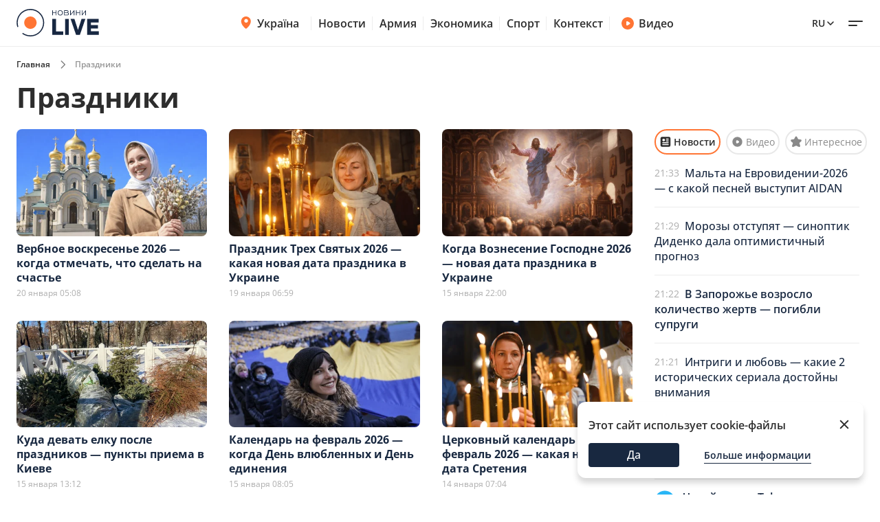

--- FILE ---
content_type: text/html; charset=utf-8
request_url: https://novyny.live/ru/tag/prazdniki
body_size: 24622
content:
<!DOCTYPE html>

<html lang="ru">

<head>
    
    <title>
    праздники - все статьи по запросу праздники - на сайте Novyny Украины
</title>
    <meta http-equiv="Content-Type" content="text/html; charset=UTF-8">

    <meta http-equiv="X-UA-Compatible" content="IE=edge">
    <meta name="viewport" content="width=device-width, initial-scale=1.0">
    
        <meta name="facebook-domain-verification"
              content="4tehi2c1a5ubpychhqyrpv1vjryiy9">
        <meta name="format-detection" content="telephone=no">
    
    
        <meta name="robots" content="index, follow, all"/>
    

    
    <meta name="description" content="Мы собрали все публикации по запросу праздники, которые смогли найти на нашем сайте и опубликовали здесь. Следите за праздники вместе с нами.">


    

    <link rel="alternate" type="application/rss+xml" title="Novyny.LIVE - останні новини України (RSS)" href="https://novyny.live/rss/feed_ua.rss">
    <link rel="alternate" type="application/rss+xml" title="Novyny.LIVE - последние новости Украины (RSS)" href="https://novyny.live/rss/feed_ru.rss">
    <link rel="alternate" type="application/rss+xml" title="Novyny.LIVE - Ukrainian and world news online (RSS)" href="https://novyny.live/rss/feed_en.rss">

    
    
    
    
        <link rel="canonical" href="https://novyny.live/ru/tag/prazdniki"/>
        <link rel="alternate" hreflang="uk" href="https://novyny.live/tag/prazdniki">
        
            
        
            
                <link rel="alternate" hreflang="en" href="https://novyny.live/en/tag/prazdniki">
            
        
            
                <link rel="alternate" hreflang="ru" href="https://novyny.live/ru/tag/prazdniki">
            
        
    

    
    <link rel="preload" as="font" href="https://novyny.live/cf-fonts/v/open-sans/5.0.20/latin/wght/normal.woff2"
          crossorigin="anonymous" type="font/woff2"/>
    <link rel="preload" as="font" href="https://novyny.live/cf-fonts/v/open-sans/5.0.20/cyrillic/wght/normal.woff2"
          crossorigin="anonymous" type="font/woff2"/>



  
  
  <style type="text/css">@font-face {font-family:Open Sans;font-style:normal;font-weight:300 800;src:url(/cf-fonts/v/open-sans/5.0.20/vietnamese/wght/normal.woff2);unicode-range:U+0102-0103,U+0110-0111,U+0128-0129,U+0168-0169,U+01A0-01A1,U+01AF-01B0,U+0300-0301,U+0303-0304,U+0308-0309,U+0323,U+0329,U+1EA0-1EF9,U+20AB;font-display:swap;}@font-face {font-family:Open Sans;font-style:normal;font-weight:300 800;src:url(/cf-fonts/v/open-sans/5.0.20/hebrew/wght/normal.woff2);unicode-range:U+0590-05FF,U+200C-2010,U+20AA,U+25CC,U+FB1D-FB4F;font-display:swap;}@font-face {font-family:Open Sans;font-style:normal;font-weight:300 800;src:url(/cf-fonts/v/open-sans/5.0.20/latin-ext/wght/normal.woff2);unicode-range:U+0100-02AF,U+0304,U+0308,U+0329,U+1E00-1E9F,U+1EF2-1EFF,U+2020,U+20A0-20AB,U+20AD-20CF,U+2113,U+2C60-2C7F,U+A720-A7FF;font-display:swap;}@font-face {font-family:Open Sans;font-style:normal;font-weight:300 800;src:url(/cf-fonts/v/open-sans/5.0.20/cyrillic/wght/normal.woff2);unicode-range:U+0301,U+0400-045F,U+0490-0491,U+04B0-04B1,U+2116;font-display:swap;}@font-face {font-family:Open Sans;font-style:normal;font-weight:300 800;src:url(/cf-fonts/v/open-sans/5.0.20/cyrillic-ext/wght/normal.woff2);unicode-range:U+0460-052F,U+1C80-1C88,U+20B4,U+2DE0-2DFF,U+A640-A69F,U+FE2E-FE2F;font-display:swap;}@font-face {font-family:Open Sans;font-style:normal;font-weight:300 800;src:url(/cf-fonts/v/open-sans/5.0.20/latin/wght/normal.woff2);unicode-range:U+0000-00FF,U+0131,U+0152-0153,U+02BB-02BC,U+02C6,U+02DA,U+02DC,U+0304,U+0308,U+0329,U+2000-206F,U+2074,U+20AC,U+2122,U+2191,U+2193,U+2212,U+2215,U+FEFF,U+FFFD;font-display:swap;}@font-face {font-family:Open Sans;font-style:normal;font-weight:300 800;src:url(/cf-fonts/v/open-sans/5.0.20/greek/wght/normal.woff2);unicode-range:U+0370-03FF;font-display:swap;}@font-face {font-family:Open Sans;font-style:normal;font-weight:300 800;src:url(/cf-fonts/v/open-sans/5.0.20/greek-ext/wght/normal.woff2);unicode-range:U+1F00-1FFF;font-display:swap;}@font-face {font-family:Open Sans;font-style:italic;font-weight:300 800;src:url(/cf-fonts/v/open-sans/5.0.20/greek/wght/italic.woff2);unicode-range:U+0370-03FF;font-display:swap;}@font-face {font-family:Open Sans;font-style:italic;font-weight:300 800;src:url(/cf-fonts/v/open-sans/5.0.20/greek-ext/wght/italic.woff2);unicode-range:U+1F00-1FFF;font-display:swap;}@font-face {font-family:Open Sans;font-style:italic;font-weight:300 800;src:url(/cf-fonts/v/open-sans/5.0.20/latin/wght/italic.woff2);unicode-range:U+0000-00FF,U+0131,U+0152-0153,U+02BB-02BC,U+02C6,U+02DA,U+02DC,U+0304,U+0308,U+0329,U+2000-206F,U+2074,U+20AC,U+2122,U+2191,U+2193,U+2212,U+2215,U+FEFF,U+FFFD;font-display:swap;}@font-face {font-family:Open Sans;font-style:italic;font-weight:300 800;src:url(/cf-fonts/v/open-sans/5.0.20/latin-ext/wght/italic.woff2);unicode-range:U+0100-02AF,U+0304,U+0308,U+0329,U+1E00-1E9F,U+1EF2-1EFF,U+2020,U+20A0-20AB,U+20AD-20CF,U+2113,U+2C60-2C7F,U+A720-A7FF;font-display:swap;}@font-face {font-family:Open Sans;font-style:italic;font-weight:300 800;src:url(/cf-fonts/v/open-sans/5.0.20/cyrillic-ext/wght/italic.woff2);unicode-range:U+0460-052F,U+1C80-1C88,U+20B4,U+2DE0-2DFF,U+A640-A69F,U+FE2E-FE2F;font-display:swap;}@font-face {font-family:Open Sans;font-style:italic;font-weight:300 800;src:url(/cf-fonts/v/open-sans/5.0.20/cyrillic/wght/italic.woff2);unicode-range:U+0301,U+0400-045F,U+0490-0491,U+04B0-04B1,U+2116;font-display:swap;}@font-face {font-family:Open Sans;font-style:italic;font-weight:300 800;src:url(/cf-fonts/v/open-sans/5.0.20/hebrew/wght/italic.woff2);unicode-range:U+0590-05FF,U+200C-2010,U+20AA,U+25CC,U+FB1D-FB4F;font-display:swap;}@font-face {font-family:Open Sans;font-style:italic;font-weight:300 800;src:url(/cf-fonts/v/open-sans/5.0.20/vietnamese/wght/italic.woff2);unicode-range:U+0102-0103,U+0110-0111,U+0128-0129,U+0168-0169,U+01A0-01A1,U+01AF-01B0,U+0300-0301,U+0303-0304,U+0308-0309,U+0323,U+0329,U+1EA0-1EF9,U+20AB;font-display:swap;}</style>

    

    <link rel="dns-prefetch" href="https://www.googletagmanager.com">
    <link rel="dns-prefetch" href="https://tt.onthe.io">
    <link rel="shortcut icon"
          href="/static/news/img/favicons/favicon.ico"
          type="image/x-icon">
    <link rel="icon" type="image/png"
          href="/static/news/img/favicons/favicon-48%D1%8548.png">
    <meta name="msapplication-config"
          content="/static/news/img/favicons/browserconfig.xml">
    <meta name="msapplication-square150x150logo"
          content="/static/news/img/favicons/mstile-150x150.png">
    
    <link href="/static/frontend/novyny-live-layout/dist/tags-new.2ea07159297415ff0926.css" rel="stylesheet" />
    <link rel="stylesheet" href="/static/news/css/post_by_tag.css">
    <script async src="https://cdn.onthe.io/io.js/K1DotwZ7Dgnh"></script>
    <script>
        window._io_config = window._io_config || {};
        window._io_config['0.2.0'] = window._io_config['0.2.0'] || [];
        window._io_config['0.2.0'].push({
            page_url: location.href,
            page_url_canonical: "https://novyny.live/tag/prazdniki",
            page_title: "праздники - все статьи по запросу праздники - на сайте Novyny Украины",
            page_type: "default",
            page_language:"ru",
        })
        ;
    </script>
    <style>
        .grid-item>a {
            max-height: 195px !important;
        }
    </style>

    


    <!-- Google Tag Manager -->
    <script>(function(w,d,s,l,i){w[l]=w[l]||[];w[l].push({'gtm.start':
    new Date().getTime(),event:'gtm.js'});var f=d.getElementsByTagName(s)[0],
    j=d.createElement(s),dl=l!='dataLayer'?'&l='+l:'';j.async=true;j.src=
    'https://www.googletagmanager.com/gtm.js?id='+i+dl;f.parentNode.insertBefore(j,f);
    })(window,document,'script','dataLayer','GTM-WFH5276');</script>
    <!-- End Google Tag Manager -->

    <style>
        a {
            text-decoration: none;
        }

        
    </style>
    
<link href="/static/frontend/novyny-live-layout/dist/node_modules_splidejs_splide_dist_css_splide_min_css-src_styles-new_blocks_shared_bottom-navb-7ab7e9.b1275542c5834dd31c07.css" rel="stylesheet" />
<link href="/static/frontend/novyny-live-layout/dist/slider-new.7a0f0a38010f8fffed0e.css" rel="stylesheet" />

    
  <link href="/static/frontend/novyny-live-layout/dist/newMain.e701b552fa68704d1193.css" rel="stylesheet" />

    

    
    

</head>

<body>

<script>
  window.locale = "ru";
</script>
<!-- Google Tag Manager (noscript) -->
<noscript><iframe src="https://www.googletagmanager.com/ns.html?id=GTM-WFH5276"
height="0" width="0" style="display:none;visibility:hidden"></iframe></noscript>
<!-- End Google Tag Manager (noscript) -->




<header class="header-wrapper">
  <div class="header">
    <div class="container">
      <a class="header__logo" href="https://novyny.live/ru/">
        <img src="/static/news/img/base/logo.svg"
             width="120"
             height="40"
             alt="Novyny live" />
      </a>
      <div class="header__center">
        <nav class="nav">
          
          
            
              <div class="nav__item nav__item-submenu">
                <a class="hover-dark-text" href="https://ukrayina.novyny.live/ru/">
                  <svg width="24"
                       height="24"
                       viewBox="0 0 24 24"
                       fill="none"
                       xmlns="http://www.w3.org/2000/svg">
                    <path d="M4.7998 9.92285C4.7998 14.7747 9.04428 18.7869 10.923 20.3252C11.1919 20.5454 11.3279 20.6568 11.5285 20.7132C11.6847 20.7572 11.9146 20.7572 12.0708 20.7132C12.2718 20.6567 12.4069 20.5463 12.6768 20.3254C14.5555 18.7871 18.7997 14.7751 18.7997 9.9233C18.7997 8.08718 18.0623 6.32605 16.7495 5.02772C15.4368 3.72939 13.6564 3 11.7999 3C9.94337 3 8.16281 3.7295 6.85006 5.02783C5.5373 6.32616 4.7998 8.08674 4.7998 9.92285Z" fill="#FF7534" />
                    <path d="M9.79981 9C9.79981 10.1046 10.6952 11 11.7998 11C12.9044 11 13.7998 10.1046 13.7998 9C13.7998 7.89543 12.9044 7 11.7998 7C10.6952 7 9.79981 7.89543 9.79981 9Z" fill="#FF7534" />
                    <path d="M9.2998 9.29961C9.2998 10.7908 10.5086 11.9996 11.9998 11.9996C13.491 11.9996 14.6998 10.7908 14.6998 9.29961C14.6998 7.80844 13.491 6.59961 11.9998 6.59961C10.5086 6.59961 9.2998 7.80844 9.2998 9.29961Z" fill="white" />
                  </svg>
                  Україна
                </a>
                <nav class="nav__submenu">
                  
                  
                    <a href="https://kyiv.novyny.live/ru/" class="nav__submenu_itm">Киев</a>
                  
                    <a href="https://lviv.novyny.live/ru/" class="nav__submenu_itm">Львов</a>
                  
                    <a href="https://harkiv.novyny.live/ru/" class="nav__submenu_itm">Харьков</a>
                  
                    <a href="https://odesa.novyny.live/ru/" class="nav__submenu_itm">Одесса</a>
                  
                </nav>
              </div>
            
          
            
              <a class="nav__item hover-dark-text" href="/ru/news/">Новости</a>
            
          
            
              <a class="nav__item hover-dark-text" href="https://armiya.novyny.live/ru/">Армия</a>
            
          
            
              <a class="nav__item hover-dark-text" href="https://novyny.live/ru/ekonomi">Экономика</a>
            
          
            
              <a class="nav__item hover-dark-text" href="https://sport.novyny.live/ru/">Спорт</a>
            
          
            
              <a class="nav__item hover-dark-text" href="https://novyny.live/ru/context/">Контекст</a>
            
          
        </nav>
        
        
          <a class="video-btn hidden-md hover-dark-text"
            href="https://videos.novyny.live/ru/">
            <svg width="20"
                height="20"
                viewBox="0 0 20 20"
                fill="none"
                xmlns="http://www.w3.org/2000/svg">
              <path fill-rule="evenodd" clip-rule="evenodd" d="M1.04199 10.0003C1.04199 5.05277 5.05277 1.04199 10.0003 1.04199C14.9479 1.04199 18.9587 5.05277 18.9587 10.0003C18.9587 14.9479 14.9479 18.9587 10.0003 18.9587C5.05277 18.9587 1.04199 14.9479 1.04199 10.0003ZM11.8701 8.30433C12.7699 8.86672 13.2198 9.14792 13.3741 9.50794C13.5089 9.82237 13.5089 10.1783 13.3741 10.4927C13.2198 10.8527 12.7699 11.1339 11.8701 11.6963L10.977 12.2545C9.97827 12.8787 9.47891 13.1908 9.06683 13.1577C8.70762 13.1288 8.37836 12.9463 8.16349 12.657C7.91699 12.3251 7.91699 11.7362 7.91699 10.5585V9.44215C7.91699 8.26442 7.91699 7.67555 8.16349 7.34366C8.37836 7.05436 8.70762 6.87187 9.06683 6.84299C9.47891 6.80986 9.97827 7.12196 10.977 7.74616L11.8701 8.30433Z" fill="#FF7534" />
            </svg>
            Видео
          </a>
        
      </div>
      <div class="header__right">
        
        <a class="header__supportBtn" href="https://ffu.foundation/activities/medical-help" target="_blank">
          <img src="/static/news/img/base/heart-icon.png"
               width="20"
               height="20"
               alt="Иконка - поддержать ЗСУ" />
          Поддержать ЗСУ
        </a>
        <div class="languages-list">
          
          <button class="languages-list__btn hover-dark-text">
            
              ru
            
            <svg width="16"
                 height="16"
                 viewBox="0 0 16 16"
                 fill="none"
                 xmlns="http://www.w3.org/2000/svg">
              <path d="M4 6L8 10L12 6" stroke="#2D2D2D" stroke-width="1.5" stroke-linecap="round" stroke-linejoin="round" />
            </svg>
          </button>
          <div class="languages-list__dropdown hidden">
            
              
                
                  
                  
                      <a class="languages-list__dropdown_itm"
                        href="/tag/prazdniki">
                        
                          UA
                        
                      </a>
                    
                  
                
              
                
                  
                  
                      <a class="languages-list__dropdown_itm"
                        href="/en/tag/prazdniki">
                        
                          en
                        
                      </a>
                    
                  
                
              
                
              
            
          </div>
        </div>
        <button class="hamburger-menu">
          <span class="hamburger-menu__item"></span>
          <span class="hamburger-menu__item"></span>
        </button>
      </div>
    </div>
  </div>
  <div class="header-mobile-subnav">
    <div class="header-mobile-subnav__container">
      
      <div class="container ">
        
          
            <div class="header-categories__mainItem-title nav__item-submenu header-mobile-subnav__item">
              <a href="https://ukrayina.novyny.live/ru/" class="hover-dark-text">
                <svg width="20"
                     height="20"
                     viewBox="0 0 20 20"
                     fill="none"
                     xmlns="http://www.w3.org/2000/svg">
                  <path d="M4 8.26904C4 12.3122 7.53706 15.6558 9.10266 16.9377C9.32672 17.1211 9.44009 17.214 9.60726 17.261C9.73742 17.2977 9.929 17.2977 10.0592 17.261C10.2266 17.2139 10.3392 17.122 10.5641 16.9378C12.1297 15.6559 15.6666 12.3126 15.6666 8.26941C15.6666 6.73932 15.0521 5.27171 13.9581 4.18977C12.8641 3.10783 11.3805 2.5 9.8334 2.5C8.28631 2.5 6.80251 3.10792 5.70854 4.18986C4.61458 5.2718 4 6.73895 4 8.26904Z" fill="#FF7534" />
                  <path d="M8.16667 7.5C8.16667 8.42048 8.91286 9.16667 9.83333 9.16667C10.7538 9.16667 11.5 8.42048 11.5 7.5C11.5 6.57953 10.7538 5.83333 9.83333 5.83333C8.91286 5.83333 8.16667 6.57953 8.16667 7.5Z" fill="#FF7534" />
                  <path d="M7.75 7.75C7.75 8.99264 8.75736 10 10 10C11.2426 10 12.25 8.99264 12.25 7.75C12.25 6.50736 11.2426 5.5 10 5.5C8.75736 5.5 7.75 6.50736 7.75 7.75Z" fill="white" />
                </svg>
                Україна
              </a>
              <nav class="nav__submenu">
                
                
                  <a href="https://kyiv.novyny.live/ru/" class="nav__submenu_itm">Киев</a>
                
                  <a href="https://lviv.novyny.live/ru/" class="nav__submenu_itm">Львов</a>
                
                  <a href="https://harkiv.novyny.live/ru/" class="nav__submenu_itm">Харьков</a>
                
                  <a href="https://odesa.novyny.live/ru/" class="nav__submenu_itm">Одесса</a>
                
              </nav>
            </div>
          
        
          
            <a class="header-categories__mainItem-title header-mobile-subnav__item hover-dark-text"
               href="/ru/news/">Новости</a>
          
        
          
            <a class="header-categories__mainItem-title header-mobile-subnav__item hover-dark-text"
               href="https://armiya.novyny.live/ru/">Армия</a>
          
        
          
            <a class="header-categories__mainItem-title header-mobile-subnav__item hover-dark-text"
               href="https://novyny.live/ru/ekonomi">Экономика</a>
          
        
          
            <a class="header-categories__mainItem-title header-mobile-subnav__item hover-dark-text"
               href="https://sport.novyny.live/ru/">Спорт</a>
          
        
          
            <a class="header-categories__mainItem-title header-mobile-subnav__item hover-dark-text"
               href="https://novyny.live/ru/context/">Контекст</a>
          
        
        <a class="header-categories__mainItem-title header-mobile-subnav__item hover-dark-text"
           href="https://videos.novyny.live/ru/">
      <svg width="16"
           height="16"
           viewBox="0 0 20 20"
           fill="none"
           xmlns="http://www.w3.org/2000/svg">
        <path fill-rule="evenodd" clip-rule="evenodd" d="M1.04199 10.0003C1.04199 5.05277 5.05277 1.04199 10.0003 1.04199C14.9479 1.04199 18.9587 5.05277 18.9587 10.0003C18.9587 14.9479 14.9479 18.9587 10.0003 18.9587C5.05277 18.9587 1.04199 14.9479 1.04199 10.0003ZM11.8701 8.30433C12.7699 8.86672 13.2198 9.14792 13.3741 9.50794C13.5089 9.82237 13.5089 10.1783 13.3741 10.4927C13.2198 10.8527 12.7699 11.1339 11.8701 11.6963L10.977 12.2545C9.97827 12.8787 9.47891 13.1908 9.06683 13.1577C8.70762 13.1288 8.37836 12.9463 8.16349 12.657C7.91699 12.3251 7.91699 11.7362 7.91699 10.5585V9.44215C7.91699 8.26442 7.91699 7.67555 8.16349 7.34366C8.37836 7.05436 8.70762 6.87187 9.06683 6.84299C9.47891 6.80986 9.97827 7.12196 10.977 7.74616L11.8701 8.30433Z" fill="#FF7534" />
      </svg>
          Видео
        </a>
      </div>
    </div>
  </div>
</header>

<div class="header-popup">
  <div class="container">
    <form action="/ru/search/"
          method="get"
          class="search-page-form search ">

      <input type="hidden" name="category" >
      <input type="search"
             class="search__input"
             autocomplete="off"
             placeholder="Поиск"
             name="search"
             >
        <svg width="25" height="24" viewBox="0 0 25 24" fill="none" xmlns="http://www.w3.org/2000/svg" class="date-icon-mob category-btn">
          <path d="M8.5 4H7.7002C6.58009 4 6.01962 4 5.5918 4.21799C5.21547 4.40973 4.90973 4.71547 4.71799 5.0918C4.5 5.51962 4.5 6.08009 4.5 7.2002V8M8.5 4H16.5M8.5 4V2M16.5 4H17.3002C18.4203 4 18.9796 4 19.4074 4.21799C19.7837 4.40973 20.0905 4.71547 20.2822 5.0918C20.5 5.5192 20.5 6.07899 20.5 7.19691V8M16.5 4V2M4.5 8V16.8002C4.5 17.9203 4.5 18.4801 4.71799 18.9079C4.90973 19.2842 5.21547 19.5905 5.5918 19.7822C6.0192 20 6.57899 20 7.69691 20H17.3031C18.421 20 18.98 20 19.4074 19.7822C19.7837 19.5905 20.0905 19.2842 20.2822 18.9079C20.5 18.4805 20.5 17.9215 20.5 16.8036V8M4.5 8H20.5M16.5 16H16.502L16.502 16.002L16.5 16.002V16ZM12.5 16H12.502L12.502 16.002L12.5 16.002V16ZM8.5 16H8.502L8.50195 16.002L8.5 16.002V16ZM16.502 12V12.002L16.5 12.002V12H16.502ZM12.5 12H12.502L12.502 12.002L12.5 12.002V12ZM8.5 12H8.502L8.50195 12.002L8.5 12.002V12Z" stroke="#2D2D2D" stroke-width="1.5" stroke-linecap="round" stroke-linejoin="round"/>
        </svg>          

      <div class="dropdown-content dropdown-content-categories">
        
        <span class="dropdown__item" data-value="78541">Компании</span><span class="dropdown__item" data-value="78532">Психология</span><span class="dropdown__item" data-value="78514">Инвестиции</span><span class="dropdown__item" data-value="78483">Штаб</span><span class="dropdown__item" data-value="78515">Рынок труда</span><span class="dropdown__item" data-value="78533">Travel</span><span class="dropdown__item" data-value="78543">Культ</span><span class="dropdown__item" data-value="78537">Рынок недвижимости</span><span class="dropdown__item" data-value="78531">Fashion</span><span class="dropdown__item" data-value="78536">Путешествия</span><span class="dropdown__item" data-value="78530">Дом и огород</span><span class="dropdown__item" data-value="78457">Погода</span><span class="dropdown__item" data-value="78542">Олимпиада</span><span class="dropdown__item" data-value="78465">Life</span><span class="dropdown__item" data-value="78538">Мода и красота</span><span class="dropdown__item" data-value="78489">Вкус</span><span class="dropdown__item" data-value="78518">Туризм</span><span class="dropdown__item" data-value="78522">Рецепты</span><span class="dropdown__item" data-value="78506">Дом</span><span class="dropdown__item" data-value="78501">Военная экономика</span><span class="dropdown__item" data-value="78540">Транспорт</span><span class="dropdown__item" data-value="78504">Метео</span><span class="dropdown__item" data-value="78468">Авто</span><span class="dropdown__item" data-value="78535">Кино и сериалы</span><span class="dropdown__item" data-value="78513">Мода</span><span class="dropdown__item" data-value="78521">Психология 2025</span><span class="dropdown__item" data-value="15">Шоу-бизнес 1</span><span class="dropdown__item" data-value="78516">Медцентр</span><span class="dropdown__item" data-value="43">Промо</span><span class="dropdown__item" data-value="78517">Недвижимость</span><span class="dropdown__item" data-value="78534">Гороскоп</span><span class="dropdown__item" data-value="78455">Эксклюзив</span><span class="dropdown__item" data-value="78467">Валюта</span><span class="dropdown__item" data-value="78524">Евровидение</span><span class="dropdown__item" data-value="78484">Войско</span><span class="dropdown__item" data-value="78523">Хроники</span><span class="dropdown__item" data-value="78451">Война</span><span class="dropdown__item" data-value="78512">Звезды</span><span class="dropdown__item" data-value="78445">Актуально</span><span class="dropdown__item" data-value="78525">Индустрии</span><span class="dropdown__item" data-value="78503">Шоу и звезды</span><span class="dropdown__item" data-value="78505">ТЦК</span><span class="dropdown__item" data-value="11">Мир</span><span class="dropdown__item" data-value="78477">Военный</span><span class="dropdown__item" data-value="78449">Лайфхаки</span><span class="dropdown__item" data-value="78475">Сегодня</span><span class="dropdown__item" data-value="42">Война 2024</span><span class="dropdown__item" data-value="78450">Деньги</span><span class="dropdown__item" data-value="78458">Наука</span><span class="dropdown__item" data-value="78494">Свет</span><span class="dropdown__item" data-value="78447">Еда</span><span class="dropdown__item" data-value="78456">Мобилизация</span><span class="dropdown__item" data-value="78487">Wow</span><span class="dropdown__item" data-value="78482">ВСУ</span><span class="dropdown__item" data-value="78488">Финансист</span><span class="dropdown__item" data-value="78464">Животные</span><span class="dropdown__item" data-value="78499">Сад</span><span class="dropdown__item" data-value="78478">Super</span><span class="dropdown__item" data-value="78496">Курс</span><span class="dropdown__item" data-value="4">Общество</span><span class="dropdown__item" data-value="6">Происшествия</span><span class="dropdown__item" data-value="78497">Комбат</span><span class="dropdown__item" data-value="78502">Демобилизация</span><span class="dropdown__item" data-value="78490">Smart</span><span class="dropdown__item" data-value="2">Экономика 2024</span><span class="dropdown__item" data-value="78479">Бокс</span><span class="dropdown__item" data-value="78507">Психология1</span><span class="dropdown__item" data-value="78509">Здоровье</span><span class="dropdown__item" data-value="78500">Праздники1</span><span class="dropdown__item" data-value="78520">Евровидение1</span><span class="dropdown__item" data-value="10">Украина Архив</span><span class="dropdown__item" data-value="78461">Шоу-бизнес --</span><span class="dropdown__item" data-value="78492">ТЦК та СП</span><span class="dropdown__item" data-value="78493">Резерв</span><span class="dropdown__item" data-value="78495">Ого</span><span class="dropdown__item" data-value="78480">Экономист</span><span class="dropdown__item" data-value="1">Политика</span><span class="dropdown__item" data-value="78498">Кухня</span><span class="dropdown__item" data-value="7">Лайфстайл</span><span class="dropdown__item" data-value="78508">Праздники</span><span class="dropdown__item" data-value="78472">Финансы</span><span class="dropdown__item" data-value="41">Львов</span><span class="dropdown__item" data-value="78511">Экономика</span><span class="dropdown__item" data-value="78463">Украина</span><span class="dropdown__item" data-value="9">Здоровье +</span><span class="dropdown__item" data-value="8">Техно</span><span class="dropdown__item" data-value="78466">Новости дня</span><span class="dropdown__item" data-value="78462">Рецепты Архив</span><span class="dropdown__item" data-value="39">Спорт</span><span class="dropdown__item" data-value="78526">Шоу-бизнес</span><span class="dropdown__item" data-value="78470">Армия</span><span class="dropdown__item" data-value="32">IT</span><span class="dropdown__item" data-value="78519">Кино</span><span class="dropdown__item" data-value="78510">Технологии</span><span class="dropdown__item" data-value="78481">Дом 2024</span>
      </div>

      <button type="submit"
              class="search__submit-btn"
              id="search-btn"
              title="Search Button">
        <span>Поиск</span>
        <svg class="search__search-icon" width="20" height="20" viewBox="0 0 24 24" fill="none" xmlns="http://www.w3.org/2000/svg">
          <path d="M15 15L21 21M10 17C6.13401 17 3 13.866 3 10C3 6.13401 6.13401 3 10 3C13.866 3 17 6.13401 17 10C17 13.866 13.866 17 10 17Z" stroke="white" stroke-width="2" stroke-linecap="round" stroke-linejoin="round"/>
        </svg>          
      </button>
    </form>
    
      
<div class="popular-searches header-popup__searches">
  <p class="popular-searches__title">Популярные запросы</p>
  
  
    <div class="popular-searches__items">
      
        
          <a class="popular-searches__items-itm hover-dark-text"
             href="/ru/search/?search=Енергокриза Україна">Енергокриза Україна</a>
        
      
        
          <a class="popular-searches__items-itm hover-dark-text"
             href="/ru/search/?search=Вступ до ЄС">Вступ до ЄС</a>
        
      
    </div>
  
    <div class="popular-searches__items">
      
        
          <a class="popular-searches__items-itm hover-dark-text"
             href="/ru/search/?search=Ціни на газ">Ціни на газ</a>
        
      
        
          <a class="popular-searches__items-itm hover-dark-text"
             href="/ru/search/?search=Курс гривні">Курс гривні</a>
        
      
    </div>
  
    <div class="popular-searches__items">
      
        
          <a class="popular-searches__items-itm hover-dark-text"
             href="/ru/search/?search=Військова допомога">Військова допомога</a>
        
      
        
          <a class="popular-searches__items-itm hover-dark-text"
             href="/ru/search/?search=Ситуація на фронті">Ситуація на фронті</a>
        
      
    </div>
  
    <div class="popular-searches__items">
      
        
          <a class="popular-searches__items-itm hover-dark-text"
             href="/ru/search/?search=Реконструкція міст">Реконструкція міст</a>
        
      
        
          <a class="popular-searches__items-itm hover-dark-text"
             href="/ru/search/?search=Відключення світла">Відключення світла</a>
        
      
    </div>
  
</div>

    
    <div class="header-categories">
      
      
      
      
        <div class="header-categories__item">
          <div class="header-categories__mainItem">
            <a href="https://auto.novyny.live/ru/"
               class="header-categories__mainItem-title hover-dark-text">Авто</a>
            
          </div>
          
        </div>
      
        <div class="header-categories__item">
          <div class="header-categories__mainItem">
            <a href="https://topical.novyny.live/ru/"
               class="header-categories__mainItem-title hover-dark-text">Актуально</a>
            
          </div>
          
        </div>
      
        <div class="header-categories__item">
          <div class="header-categories__mainItem">
            <a href="https://armiya.novyny.live/ru/"
               class="header-categories__mainItem-title hover-dark-text">Армия</a>
            
          </div>
          
        </div>
      
        <div class="header-categories__item">
          <div class="header-categories__mainItem">
            <a href="https://smak.novyny.live/ru/"
               class="header-categories__mainItem-title hover-dark-text">Вкус</a>
            
          </div>
          
        </div>
      
        <div class="header-categories__item">
          <div class="header-categories__mainItem">
            <a href="https://novyny.live/ru/vijskova-ekonomika"
               class="header-categories__mainItem-title hover-dark-text">Военная экономика</a>
            
          </div>
          
        </div>
      
        <div class="header-categories__item">
          <div class="header-categories__mainItem">
            <a href="https://novyny.live/ru/goroskop"
               class="header-categories__mainItem-title hover-dark-text">Гороскоп</a>
            
          </div>
          
        </div>
      
        <div class="header-categories__item">
          <div class="header-categories__mainItem">
            <a href="https://novyny.live/ru/dim-ta-gorod"
               class="header-categories__mainItem-title hover-dark-text">Дом и огород</a>
            
          </div>
          
        </div>
      
        <div class="header-categories__item">
          <div class="header-categories__mainItem">
            <a href="https://novyny.live/ru/eurovision"
               class="header-categories__mainItem-title hover-dark-text">Евровидение</a>
            
          </div>
          
        </div>
      
        <div class="header-categories__item">
          <div class="header-categories__mainItem">
            <a href="https://novyny.live/ru/kino"
               class="header-categories__mainItem-title hover-dark-text">Кино</a>
            
          </div>
          
        </div>
      
        <div class="header-categories__item">
          <div class="header-categories__mainItem">
            <a href="https://cult.novyny.live/ru/"
               class="header-categories__mainItem-title hover-dark-text">Культ</a>
            
          </div>
          
        </div>
      
        <div class="header-categories__item">
          <div class="header-categories__mainItem">
            <a href="https://lviv.novyny.live/ru/"
               class="header-categories__mainItem-title hover-dark-text">Львов</a>
            
          </div>
          
        </div>
      
        <div class="header-categories__item">
          <div class="header-categories__mainItem">
            <a href="https://mobilizatsiya.novyny.live/ru/"
               class="header-categories__mainItem-title hover-dark-text">Мобилизация</a>
            
          </div>
          
        </div>
      
        <div class="header-categories__item">
          <div class="header-categories__mainItem">
            <a href="https://novyny.live/ru/moda"
               class="header-categories__mainItem-title hover-dark-text">Мода</a>
            
          </div>
          
        </div>
      
        <div class="header-categories__item">
          <div class="header-categories__mainItem">
            <a href="https://news.novyny.live/ru/"
               class="header-categories__mainItem-title hover-dark-text">Новости дня</a>
            
          </div>
          
        </div>
      
        <div class="header-categories__item">
          <div class="header-categories__mainItem">
            <a href="https://novyny.live/ru/olimpiada"
               class="header-categories__mainItem-title hover-dark-text">Олимпиада</a>
            
          </div>
          
        </div>
      
        <div class="header-categories__item">
          <div class="header-categories__mainItem">
            <a href="https://weather.novyny.live/ru/"
               class="header-categories__mainItem-title hover-dark-text">Погода</a>
            
          </div>
          
        </div>
      
        <div class="header-categories__item">
          <div class="header-categories__mainItem">
            <a href="https://novyny.live/ru/svyata"
               class="header-categories__mainItem-title hover-dark-text">Праздники</a>
            
          </div>
          
        </div>
      
        <div class="header-categories__item">
          <div class="header-categories__mainItem">
            <a href="https://promo.novyny.live/ru/"
               class="header-categories__mainItem-title hover-dark-text">Промо</a>
            
          </div>
          
        </div>
      
        <div class="header-categories__item">
          <div class="header-categories__mainItem">
            <a href="https://realty.novyny.live/ru/"
               class="header-categories__mainItem-title hover-dark-text">Рынок недвижимости</a>
            
          </div>
          
        </div>
      
        <div class="header-categories__item">
          <div class="header-categories__mainItem">
            <a href="https://sport.novyny.live/ru/"
               class="header-categories__mainItem-title hover-dark-text">Спорт</a>
            
          </div>
          
        </div>
      
        <div class="header-categories__item">
          <div class="header-categories__mainItem">
            <a href="https://novyny.live/ru/tehnologii"
               class="header-categories__mainItem-title hover-dark-text">Технологии</a>
            
          </div>
          
        </div>
      
        <div class="header-categories__item">
          <div class="header-categories__mainItem">
            <a href="https://transport.novyny.live/ru/"
               class="header-categories__mainItem-title hover-dark-text">Транспорт</a>
            
          </div>
          
        </div>
      
        <div class="header-categories__item">
          <div class="header-categories__mainItem">
            <a href="https://novyny.live/ru/tck-uk"
               class="header-categories__mainItem-title hover-dark-text">ТЦК</a>
            
          </div>
          
        </div>
      
        <div class="header-categories__item">
          <div class="header-categories__mainItem">
            <a href="https://finance.novyny.live/ru/"
               class="header-categories__mainItem-title hover-dark-text">Финансы</a>
            
          </div>
          
        </div>
      
        <div class="header-categories__item">
          <div class="header-categories__mainItem">
            <a href="https://novyny.live/ru/ekonomi"
               class="header-categories__mainItem-title hover-dark-text">Экономика</a>
            
          </div>
          
        </div>
      
        <div class="header-categories__item">
          <div class="header-categories__mainItem">
            <a href="https://eksklyuzyv.novyny.live/ru/"
               class="header-categories__mainItem-title hover-dark-text">Эксклюзив</a>
            
          </div>
          
        </div>
      
      
      <div class="header-categories__item header-categories__item_mob-only">
        <div class="header-categories__mainItem">
          <a href="https://videos.novyny.live/ru/"
             class="header-categories__mainItem-title header-categories__mainItem-video">
            <svg width="25"
                 height="24"
                 viewBox="0 0 25 24"
                 fill="none"
                 xmlns="http://www.w3.org/2000/svg">
              <path fill-rule="evenodd" clip-rule="evenodd" d="M12.5 24C19.1274 24 24.5 18.6274 24.5 12C24.5 5.37258 19.1274 0 12.5 0C5.87258 0 0.5 5.37258 0.5 12C0.5 18.6274 5.87258 24 12.5 24ZM12.5539 7.86234L16.216 10.4859V10.4878C16.459 10.662 16.6566 10.8896 16.7928 11.1523C16.929 11.4151 17 11.7053 17 11.9998C17 12.2943 16.929 12.5846 16.7928 12.8473C16.6566 13.1101 16.459 13.3377 16.216 13.5119L12.5539 16.1355C12.2681 16.341 11.9295 16.465 11.5759 16.4936C11.2222 16.5223 10.8674 16.4545 10.5508 16.2977C10.2343 16.1411 9.96842 15.9016 9.7829 15.6061C9.59738 15.3105 9.49946 14.9705 9.5 14.6237V9.37404C9.5003 9.02766 9.59876 8.68818 9.78446 8.3931C9.97016 8.09808 10.2358 7.85904 10.5521 7.7025C10.8684 7.54596 11.2228 7.47804 11.5761 7.50624C11.9295 7.53444 12.2679 7.65768 12.5539 7.86234Z" fill="#FF7534" />
            </svg>
            Видео
          </a>
        </div>
      </div>
    </div>
    <div class="header-socials">
      <p class="header-socials__title">Соцсети</p>
      <div class="header-socials__items">


  
    <a href="https://www.youtube.com/channel/UC7Rwwb_LNJMhixpuVmjCEeA"
       target="_blank" class="hover-dark-text">
      <img src="/static/news/img/base/new-socials/youtube.svg" width="24" height="24" alt="Youtube" loading="lazy" />
      Youtube
    </a>
    
    <a href="https://t.me/novynylive" target="_blank" class="hover-dark-text">
      <img src="/static/news/img/base/new-socials/telegram.svg" width="24" height="24" alt="Telegram" loading="lazy" />
      Telegram
    </a>
    
    <a href="https://invite.viber.com/?g2=AQBUTdxSHj7XX1D4J9bXUspaNjva8%2BRKyBawp5mmQoLAY%2F1hBrgV2kFMzLpAPAfT"
       target="_blank" class="hover-dark-text">
      <img src="/static/news/img/base/new-socials/viber.svg" width="24" height="24" alt="Viber" loading="lazy" />
      Viber
    </a>
    
    <a href="https://www.instagram.com/novyny.live/" target="_blank" class="hover-dark-text">
      <img src="/static/news/img/base/new-socials/instagram.svg" width="24" height="24" alt="Instagram" loading="lazy" />
      Instagram
    </a>
    
      <a href="https://www.facebook.com/novyny.live" target="_blank" class="hover-dark-text">
        <img src="/static/news/img/base/new-socials/facebook.svg" width="24" height="24" alt="Facebook" loading="lazy" />
        Facebook
      </a>
    
    
    
      <a href="https://www.tiktok.com/@novyny.live" target="_blank" class="hover-dark-text">
        <img src="/static/news/img/base/new-socials/tiktok.svg" width="24" height="24" alt="TikTok" loading="lazy" />
        TikTok
      </a>
    
    
      <a href="https://news.google.com/publications/CAAqBwgKMPCWpgsw2KG-Aw?oc=3&ceid=UA"
         target="_blank" class="hover-dark-text">
        <img src="/static/news/img/base/new-socials/google-news.svg" width="24" height="24" alt="Google News" loading="lazy" />
        Google News
      </a>
    
    
      <a href="https://open.spotify.com/show/7kCFgMvsJfRD5enbLxmx6r"
         target="_blank" class="hover-dark-text">
        <img src="/static/news/img/base/new-socials/spotify.svg" width="24" height="24" alt="Google News" loading="lazy" />
        Spotify
      </a>
    
    
      <a href="https://soundcloud.com/novynylive" target="_blank" class="hover-dark-text">
        <img src="/static/news/img/base/new-socials/soundcloud.svg" width="24" height="24" alt="SoundCloud" loading="lazy" />
        SoundCloud
      </a>
    
    
    <a href="https://novyny.live/rss/news_ru.rss"
       target="_blank" class="hover-dark-text">
      <img src="/static/news/img/base/new-socials/rss.svg" width="24" height="24" alt="RSS" loading="lazy" />
      RSS
    </a>
  

</div>
    </div>
  </div>
</div>

<div class="header-mobile-gap"></div>










<main>

<script>
const initializeLazyLoad = function () {
    var articleContents = document.querySelectorAll('.content__wrapp');
    var articleContent = articleContents[articleContents.length - 1] || null;
    if (articleContent)
        articleContent.querySelectorAll('img').forEach(itm => itm.hasAttribute("data-src") && itm.classList.add('lazy'));
    var lazyImages = [].slice.call(document.querySelectorAll("img.lazy"));

    if ("IntersectionObserver" in window) {
        let lazyImageObserver = new IntersectionObserver(function (entries, observer) {
            entries.forEach(function (entry) {
                if (entry.isIntersecting) {
                    let lazyImage = entry.target;
                    lazyImage.src = lazyImage.dataset.src;
                    lazyImage.classList.remove("lazy");
                    lazyImageObserver.unobserve(lazyImage);
                }
            });
        });

        lazyImages.forEach(function (lazyImage) {
            lazyImageObserver.observe(lazyImage);
        });
    }
};

document.addEventListener("DOMContentLoaded", initializeLazyLoad);
</script>



    <div class="container">
      
<div class="breadcrumbs ">
  <a href="https://novyny.live/ru/"
     class="breadcrumbs__link">
    Главная
    <span class="breadcrumbs__link-arrow">
      <svg width="20"
           height="20"
           viewBox="0 0 20 20"
           fill="none"
           xmlns="http://www.w3.org/2000/svg">
        <path d="M8.33301 5L13.333 10L8.33301 15" stroke="#2D2D2D" stroke-opacity="0.6" stroke-width="1.5" stroke-linecap="round" stroke-linejoin="round" />
      </svg>
    </span>
  </a>
  
  <span class="breadcrumbs__link breadcrumbs__link-disabled">
    праздники
    <svg class="breadcrumbs__link-arrow"
         width="4"
         height="7"
         viewBox="0 0 4 7"
         fill="none"
         xmlns="http://www.w3.org/2000/svg">
      <path d="M0 1L2.5 3.5L0 6L0.5 7L4 3.5L0.5 0L0 1Z" fill="#2D2D2D" />
    </svg>
  </span>
</div>

    </div>

    <div class="container">
      <h1 class="tags-title">
        праздники
      </h1>
        <div class="grid-block grid-block_space-tags grid-block_reverse">
            <div class="content-wrapper grid-block__wrapper">
                <div class="content section-charter section-charter_hashtag">
                    
                    
                    <div class="content-grid-three">
                        
                            <div class="grid-item">
                                <a href="https://novyny.live/ru/svyata/verbnoe-voskresene-2026-kogda-otmechat-chto-sdelat-na-schaste-306975.html">
                                    
                                        <img
                                                src="https://novyny.live/cdn-cgi/imagedelivery/4_JwVYxosZqzJ7gIDJgTLA/ec7d5074-d67a-444f-963c-6088b41e8100/small"
                                                data-src="https://novyny.live/cdn-cgi/imagedelivery/4_JwVYxosZqzJ7gIDJgTLA/ec7d5074-d67a-444f-963c-6088b41e8100/small"
                                                alt="Вербное воскресенье 2026 — когда отмечать, что сделать на счастье - 285x160"
                                                
                                                    class="w-100"
                                                
                                        />
                                    
                                </a>
                                <h3 class="grid-item__title">
                                    <a href="https://novyny.live/ru/svyata/verbnoe-voskresene-2026-kogda-otmechat-chto-sdelat-na-schaste-306975.html">
                                        Вербное воскресенье 2026 — когда отмечать, что сделать на счастье
                                    </a>
                                </h3>
                                <span class="grid-item__date">20 января 05:08</span>
                            </div>
                        
                            <div class="grid-item">
                                <a href="https://novyny.live/ru/svyata/prazdnik-trekh-sviatykh-2026-kakaia-novaia-data-prazdnika-v-ukraine-306743.html">
                                    
                                        <img
                                                src="https://novyny.live/cdn-cgi/imagedelivery/4_JwVYxosZqzJ7gIDJgTLA/883cea40-3823-4188-34d4-0c67d3a24800/small"
                                                data-src="https://novyny.live/cdn-cgi/imagedelivery/4_JwVYxosZqzJ7gIDJgTLA/883cea40-3823-4188-34d4-0c67d3a24800/small"
                                                alt="Праздник Трех Святых 2026 — какая новая дата праздника в Украине - 285x160"
                                                
                                                    class="lazy w-100" loading="lazy"
                                                
                                        />
                                    
                                </a>
                                <h3 class="grid-item__title">
                                    <a href="https://novyny.live/ru/svyata/prazdnik-trekh-sviatykh-2026-kakaia-novaia-data-prazdnika-v-ukraine-306743.html">
                                        Праздник Трех Святых 2026 — какая новая дата праздника в Украине
                                    </a>
                                </h3>
                                <span class="grid-item__date">19 января 06:59</span>
                            </div>
                        
                            <div class="grid-item">
                                <a href="https://novyny.live/ru/svyata/kogda-voznesenie-gospodne-2026-novaia-data-prazdnika-v-ukraine-306071.html">
                                    
                                        <img
                                                src="https://novyny.live/cdn-cgi/imagedelivery/4_JwVYxosZqzJ7gIDJgTLA/09bc743d-35dd-43ff-3e47-0415ba3f2000/small"
                                                data-src="https://novyny.live/cdn-cgi/imagedelivery/4_JwVYxosZqzJ7gIDJgTLA/09bc743d-35dd-43ff-3e47-0415ba3f2000/small"
                                                alt="Когда Вознесение Господне 2026 — новая дата праздника в Украине - 285x160"
                                                
                                                    class="lazy w-100" loading="lazy"
                                                
                                        />
                                    
                                </a>
                                <h3 class="grid-item__title">
                                    <a href="https://novyny.live/ru/svyata/kogda-voznesenie-gospodne-2026-novaia-data-prazdnika-v-ukraine-306071.html">
                                        Когда Вознесение Господне 2026 — новая дата праздника в Украине
                                    </a>
                                </h3>
                                <span class="grid-item__date">15 января 22:00</span>
                            </div>
                        
                            <div class="grid-item">
                                <a href="https://kyiv.novyny.live/ru/kuda-devat-elku-posle-prazdnikov-punkty-priema-v-kieve-304385.html">
                                    
                                        <img
                                                src="https://novyny.live/cdn-cgi/imagedelivery/4_JwVYxosZqzJ7gIDJgTLA/d87ea85b-fd62-45b9-43b1-068bd3c94400/small"
                                                data-src="https://novyny.live/cdn-cgi/imagedelivery/4_JwVYxosZqzJ7gIDJgTLA/d87ea85b-fd62-45b9-43b1-068bd3c94400/small"
                                                alt="Куда девать елку после праздников — пункты приема в Киеве - 285x160"
                                                
                                                    class="lazy w-100" loading="lazy"
                                                
                                        />
                                    
                                </a>
                                <h3 class="grid-item__title">
                                    <a href="https://kyiv.novyny.live/ru/kuda-devat-elku-posle-prazdnikov-punkty-priema-v-kieve-304385.html">
                                        Куда девать елку после праздников — пункты приема в Киеве
                                    </a>
                                </h3>
                                <span class="grid-item__date">15 января 13:12</span>
                            </div>
                        
                            <div class="grid-item">
                                <a href="https://novyny.live/ru/svyata/kalendar-na-fevral-2025-kogda-den-vliublennykh-i-den-edineniia-306070.html">
                                    
                                        <img
                                                src="https://novyny.live/cdn-cgi/imagedelivery/4_JwVYxosZqzJ7gIDJgTLA/9a7538f5-076d-4f1f-d914-e01a9a2b8600/small"
                                                data-src="https://novyny.live/cdn-cgi/imagedelivery/4_JwVYxosZqzJ7gIDJgTLA/9a7538f5-076d-4f1f-d914-e01a9a2b8600/small"
                                                alt="Календарь на февраль 2026 — когда День влюбленных и День единения - 285x160"
                                                
                                                    class="lazy w-100" loading="lazy"
                                                
                                        />
                                    
                                </a>
                                <h3 class="grid-item__title">
                                    <a href="https://novyny.live/ru/svyata/kalendar-na-fevral-2025-kogda-den-vliublennykh-i-den-edineniia-306070.html">
                                        Календарь на февраль 2026 — когда День влюбленных и День единения
                                    </a>
                                </h3>
                                <span class="grid-item__date">15 января 08:05</span>
                            </div>
                        
                            <div class="grid-item">
                                <a href="https://novyny.live/ru/svyata/tserkovnyi-kalendar-na-fevral-2026-kakaia-novaia-data-sreteniia-305838.html">
                                    
                                        <img
                                                src="https://novyny.live/cdn-cgi/imagedelivery/4_JwVYxosZqzJ7gIDJgTLA/ce9ceef3-9799-4e91-7b2a-d3cff35cc900/small"
                                                data-src="https://novyny.live/cdn-cgi/imagedelivery/4_JwVYxosZqzJ7gIDJgTLA/ce9ceef3-9799-4e91-7b2a-d3cff35cc900/small"
                                                alt="Церковный календарь на февраль 2026 — какая новая дата Сретения - 285x160"
                                                
                                                    class="lazy w-100" loading="lazy"
                                                
                                        />
                                    
                                </a>
                                <h3 class="grid-item__title">
                                    <a href="https://novyny.live/ru/svyata/tserkovnyi-kalendar-na-fevral-2026-kakaia-novaia-data-sreteniia-305838.html">
                                        Церковный календарь на февраль 2026 — какая новая дата Сретения
                                    </a>
                                </h3>
                                <span class="grid-item__date">14 января 07:04</span>
                            </div>
                        
                            <div class="grid-item">
                                <a href="https://novyny.live/ru/svyata/staryi-novyi-god-2026-veselye-pozhelaniia-i-otkrytki-k-prazdniku-305602.html">
                                    
                                        <img
                                                src="https://novyny.live/cdn-cgi/imagedelivery/4_JwVYxosZqzJ7gIDJgTLA/6f2ff913-b255-4f0b-66b0-b69ab94cce00/small"
                                                data-src="https://novyny.live/cdn-cgi/imagedelivery/4_JwVYxosZqzJ7gIDJgTLA/6f2ff913-b255-4f0b-66b0-b69ab94cce00/small"
                                                alt="Старый Новый год 2026 — веселые пожелания и открытки к празднику - 285x160"
                                                
                                                    class="lazy w-100" loading="lazy"
                                                
                                        />
                                    
                                </a>
                                <h3 class="grid-item__title">
                                    <a href="https://novyny.live/ru/svyata/staryi-novyi-god-2026-veselye-pozhelaniia-i-otkrytki-k-prazdniku-305602.html">
                                        Старый Новый год 2026 — веселые пожелания и открытки к празднику
                                    </a>
                                </h3>
                                <span class="grid-item__date">13 января 05:47</span>
                            </div>
                        
                            <div class="grid-item">
                                <a href="https://novyny.live/ru/svyata/staryi-novyi-god-chto-za-prazdnik-i-stoit-li-otmechat-ukraintsam-305544.html">
                                    
                                        <img
                                                src="https://novyny.live/cdn-cgi/imagedelivery/4_JwVYxosZqzJ7gIDJgTLA/a8ff861b-810a-4d08-9674-0fa5be89f400/small"
                                                data-src="https://novyny.live/cdn-cgi/imagedelivery/4_JwVYxosZqzJ7gIDJgTLA/a8ff861b-810a-4d08-9674-0fa5be89f400/small"
                                                alt="Старый Новый год — что за праздник и стоит ли отмечать украинцам - 285x160"
                                                
                                                    class="lazy w-100" loading="lazy"
                                                
                                        />
                                    
                                </a>
                                <h3 class="grid-item__title">
                                    <a href="https://novyny.live/ru/svyata/staryi-novyi-god-chto-za-prazdnik-i-stoit-li-otmechat-ukraintsam-305544.html">
                                        Старый Новый год — что за праздник и стоит ли отмечать украинцам
                                    </a>
                                </h3>
                                <span class="grid-item__date">12 января 21:44</span>
                            </div>
                        
                            <div class="grid-item">
                                <a href="https://novyny.live/ru/dim-ta-gorod/chto-sdelat-s-elkoi-posle-prazdnikov-poleznye-idei-dlia-sada-304895.html">
                                    
                                        <img
                                                src="https://novyny.live/cdn-cgi/imagedelivery/4_JwVYxosZqzJ7gIDJgTLA/7c062379-5c8a-42ae-f22d-b8aeadaef700/small"
                                                data-src="https://novyny.live/cdn-cgi/imagedelivery/4_JwVYxosZqzJ7gIDJgTLA/7c062379-5c8a-42ae-f22d-b8aeadaef700/small"
                                                alt="Что сделать с елкой после праздников — полезные идеи для сада - 285x160"
                                                
                                                    class="lazy w-100" loading="lazy"
                                                
                                        />
                                    
                                </a>
                                <h3 class="grid-item__title">
                                    <a href="https://novyny.live/ru/dim-ta-gorod/chto-sdelat-s-elkoi-posle-prazdnikov-poleznye-idei-dlia-sada-304895.html">
                                        Что сделать с елкой после праздников — полезные идеи для сада
                                    </a>
                                </h3>
                                <span class="grid-item__date">8 января 21:52</span>
                            </div>
                        
                            <div class="grid-item">
                                <a href="https://novyny.live/ru/svyata/den-tatiany-12-ianvaria-iskrennie-pozdravleniia-i-otkrytki-305374.html">
                                    
                                        <img
                                                src="https://novyny.live/cdn-cgi/imagedelivery/4_JwVYxosZqzJ7gIDJgTLA/d1c85c30-4ef4-4966-264f-7c2668f7c800/small"
                                                data-src="https://novyny.live/cdn-cgi/imagedelivery/4_JwVYxosZqzJ7gIDJgTLA/d1c85c30-4ef4-4966-264f-7c2668f7c800/small"
                                                alt="День Татьяны 12 января — искренние поздравления и открытки - 285x160"
                                                
                                                    class="lazy w-100" loading="lazy"
                                                
                                        />
                                    
                                </a>
                                <h3 class="grid-item__title">
                                    <a href="https://novyny.live/ru/svyata/den-tatiany-12-ianvaria-iskrennie-pozdravleniia-i-otkrytki-305374.html">
                                        День Татьяны 12 января — искренние поздравления и открытки
                                    </a>
                                </h3>
                                <span class="grid-item__date">12 января 06:45</span>
                            </div>
                        
                            <div class="grid-item">
                                <a href="https://novyny.live/ru/svyata/den-tatiany-2026-chto-dolzhna-sdelat-kazhdaia-zhenshchina-12-ianvaria-305370.html">
                                    
                                        <img
                                                src="https://novyny.live/cdn-cgi/imagedelivery/4_JwVYxosZqzJ7gIDJgTLA/27a92e18-dcb0-4eb0-bf53-7158fe85f100/small"
                                                data-src="https://novyny.live/cdn-cgi/imagedelivery/4_JwVYxosZqzJ7gIDJgTLA/27a92e18-dcb0-4eb0-bf53-7158fe85f100/small"
                                                alt="День Татьяны 2026 — что должна сделать каждая женщина 12 января - 285x160"
                                                
                                                    class="lazy w-100" loading="lazy"
                                                
                                        />
                                    
                                </a>
                                <h3 class="grid-item__title">
                                    <a href="https://novyny.live/ru/svyata/den-tatiany-2026-chto-dolzhna-sdelat-kazhdaia-zhenshchina-12-ianvaria-305370.html">
                                        День Татьяны 2026 — что должна сделать каждая женщина 12 января
                                    </a>
                                </h3>
                                <span class="grid-item__date">12 января 06:46</span>
                            </div>
                        
                            <div class="grid-item">
                                <a href="https://novyny.live/ru/dim-ta-gorod/posle-prazdnikov-elka-mozhet-zhit-dalshe-kak-ee-sokhranit-305335.html">
                                    
                                        <img
                                                src="https://novyny.live/cdn-cgi/imagedelivery/4_JwVYxosZqzJ7gIDJgTLA/22eabead-7dbf-4e8c-04cc-9a06ba348d00/small"
                                                data-src="https://novyny.live/cdn-cgi/imagedelivery/4_JwVYxosZqzJ7gIDJgTLA/22eabead-7dbf-4e8c-04cc-9a06ba348d00/small"
                                                alt="После праздников елка может жить дальше — как ее сохранить - 285x160"
                                                
                                                    class="lazy w-100" loading="lazy"
                                                
                                        />
                                    
                                </a>
                                <h3 class="grid-item__title">
                                    <a href="https://novyny.live/ru/dim-ta-gorod/posle-prazdnikov-elka-mozhet-zhit-dalshe-kak-ee-sokhranit-305335.html">
                                        После праздников елка может жить дальше — как ее сохранить
                                    </a>
                                </h3>
                                <span class="grid-item__date">11 января 20:09</span>
                            </div>
                        
                            <div class="grid-item">
                                <a href="https://novyny.live/ru/svyata/den-tatiany-2026-chto-nelzia-delat-chtoby-ne-isportit-sudbu-305338.html">
                                    
                                        <img
                                                src="https://novyny.live/cdn-cgi/imagedelivery/4_JwVYxosZqzJ7gIDJgTLA/77ae2289-e59d-45d9-b76c-88d5dc98a400/small"
                                                data-src="https://novyny.live/cdn-cgi/imagedelivery/4_JwVYxosZqzJ7gIDJgTLA/77ae2289-e59d-45d9-b76c-88d5dc98a400/small"
                                                alt="День Татьяны 2026 — что нельзя делать, чтобы не испортить судьбу - 285x160"
                                                
                                                    class="lazy w-100" loading="lazy"
                                                
                                        />
                                    
                                </a>
                                <h3 class="grid-item__title">
                                    <a href="https://novyny.live/ru/svyata/den-tatiany-2026-chto-nelzia-delat-chtoby-ne-isportit-sudbu-305338.html">
                                        День Татьяны 2026 — что нельзя делать, чтобы не испортить судьбу
                                    </a>
                                </h3>
                                <span class="grid-item__date">11 января 22:17</span>
                            </div>
                        
                            <div class="grid-item">
                                <a href="https://novyny.live/ru/svyata/paskha-2026-v-ukraine-kakaia-data-u-pravoslavnykh-i-katolikov-304747.html">
                                    
                                        <img
                                                src="https://novyny.live/cdn-cgi/imagedelivery/4_JwVYxosZqzJ7gIDJgTLA/c97e7db3-cab2-40ea-45ad-8bef63a59600/small"
                                                data-src="https://novyny.live/cdn-cgi/imagedelivery/4_JwVYxosZqzJ7gIDJgTLA/c97e7db3-cab2-40ea-45ad-8bef63a59600/small"
                                                alt="Пасха 2026 в Украине — какая дата у православных и католиков - 285x160"
                                                
                                                    class="lazy w-100" loading="lazy"
                                                
                                        />
                                    
                                </a>
                                <h3 class="grid-item__title">
                                    <a href="https://novyny.live/ru/svyata/paskha-2026-v-ukraine-kakaia-data-u-pravoslavnykh-i-katolikov-304747.html">
                                        Пасха 2026 в Украине — какая дата у православных и католиков
                                    </a>
                                </h3>
                                <span class="grid-item__date">8 января 22:25</span>
                            </div>
                        
                            <div class="grid-item">
                                <a href="https://novyny.live/ru/svyata/sobor-ioanna-krestitelia-2026-iskrennie-pozdravleniia-i-otkrytki-304536.html">
                                    
                                        <img
                                                src="https://novyny.live/cdn-cgi/imagedelivery/4_JwVYxosZqzJ7gIDJgTLA/bec4647e-85b4-45cc-5058-a1cb015a4600/small"
                                                data-src="https://novyny.live/cdn-cgi/imagedelivery/4_JwVYxosZqzJ7gIDJgTLA/bec4647e-85b4-45cc-5058-a1cb015a4600/small"
                                                alt="Собор Иоанна Крестителя 2026 — искренние поздравления и открытки - 285x160"
                                                
                                                    class="lazy w-100" loading="lazy"
                                                
                                        />
                                    
                                </a>
                                <h3 class="grid-item__title">
                                    <a href="https://novyny.live/ru/svyata/sobor-ioanna-krestitelia-2026-iskrennie-pozdravleniia-i-otkrytki-304536.html">
                                        Собор Иоанна Крестителя 2026 — искренние поздравления и открытки
                                    </a>
                                </h3>
                                <span class="grid-item__date">7 января 06:48</span>
                            </div>
                        
                            <div class="grid-item">
                                <a href="https://novyny.live/ru/svyata/sobor-ioanna-krestitelia-2026-chto-sdelat-dlia-krepkogo-zdorovia-304377.html">
                                    
                                        <img
                                                src="https://novyny.live/cdn-cgi/imagedelivery/4_JwVYxosZqzJ7gIDJgTLA/99eb0e90-b645-4490-8bf7-f6c74488cf00/small"
                                                data-src="https://novyny.live/cdn-cgi/imagedelivery/4_JwVYxosZqzJ7gIDJgTLA/99eb0e90-b645-4490-8bf7-f6c74488cf00/small"
                                                alt="Собор Иоанна Крестителя 2026 — что сделать для крепкого здоровья - 285x160"
                                                
                                                    class="lazy w-100" loading="lazy"
                                                
                                        />
                                    
                                </a>
                                <h3 class="grid-item__title">
                                    <a href="https://novyny.live/ru/svyata/sobor-ioanna-krestitelia-2026-chto-sdelat-dlia-krepkogo-zdorovia-304377.html">
                                        Собор Иоанна Крестителя 2026 — что сделать для крепкого здоровья
                                    </a>
                                </h3>
                                <span class="grid-item__date">6 января 19:51</span>
                            </div>
                        
                            <div class="grid-item">
                                <a href="https://novyny.live/ru/svyata/kreshchenie-2026-chto-nelzia-delat-chtoby-ne-plakat-ves-god-304266.html">
                                    
                                        <img
                                                src="https://novyny.live/cdn-cgi/imagedelivery/4_JwVYxosZqzJ7gIDJgTLA/eefa3d53-10fd-4b08-0742-115a1d2b5800/small"
                                                data-src="https://novyny.live/cdn-cgi/imagedelivery/4_JwVYxosZqzJ7gIDJgTLA/eefa3d53-10fd-4b08-0742-115a1d2b5800/small"
                                                alt="Крещение 2026 — что нельзя делать, чтобы не плакать весь год - 285x160"
                                                
                                                    class="lazy w-100" loading="lazy"
                                                
                                        />
                                    
                                </a>
                                <h3 class="grid-item__title">
                                    <a href="https://novyny.live/ru/svyata/kreshchenie-2026-chto-nelzia-delat-chtoby-ne-plakat-ves-god-304266.html">
                                        Крещение 2026 — что нельзя делать, чтобы не плакать весь год
                                    </a>
                                </h3>
                                <span class="grid-item__date">5 января 17:12</span>
                            </div>
                        
                            <div class="grid-item">
                                <a href="https://novyny.live/ru/svyata/kreshchenskii-sochelnik-2026-dushevnye-pozdravleniia-k-5-ianvaria-304125.html">
                                    
                                        <img
                                                src="https://novyny.live/cdn-cgi/imagedelivery/4_JwVYxosZqzJ7gIDJgTLA/690c9e33-78bd-40b2-f88b-33944dc63c00/small"
                                                data-src="https://novyny.live/cdn-cgi/imagedelivery/4_JwVYxosZqzJ7gIDJgTLA/690c9e33-78bd-40b2-f88b-33944dc63c00/small"
                                                alt="Крещенский Сочельник 2026 — душевные поздравления к 5 января - 285x160"
                                                
                                                    class="lazy w-100" loading="lazy"
                                                
                                        />
                                    
                                </a>
                                <h3 class="grid-item__title">
                                    <a href="https://novyny.live/ru/svyata/kreshchenskii-sochelnik-2026-dushevnye-pozdravleniia-k-5-ianvaria-304125.html">
                                        Крещенский Сочельник 2026 — душевные поздравления к 5 января
                                    </a>
                                </h3>
                                <span class="grid-item__date">5 января 13:37</span>
                            </div>
                        
                            <div class="grid-item">
                                <a href="https://novyny.live/ru/svyata/kitaiskii-novyi-god-2026-kogda-i-kak-prazdnovat-chto-darit-303976.html">
                                    
                                        <img
                                                src="https://novyny.live/cdn-cgi/imagedelivery/4_JwVYxosZqzJ7gIDJgTLA/9390b2b4-0127-45e5-a7be-95c394fa0600/small"
                                                data-src="https://novyny.live/cdn-cgi/imagedelivery/4_JwVYxosZqzJ7gIDJgTLA/9390b2b4-0127-45e5-a7be-95c394fa0600/small"
                                                alt="Китайский Новый год 2026 — когда и как праздновать, что дарить - 285x160"
                                                
                                                    class="lazy w-100" loading="lazy"
                                                
                                        />
                                    
                                </a>
                                <h3 class="grid-item__title">
                                    <a href="https://novyny.live/ru/svyata/kitaiskii-novyi-god-2026-kogda-i-kak-prazdnovat-chto-darit-303976.html">
                                        Китайский Новый год 2026 — когда и как праздновать, что дарить
                                    </a>
                                </h3>
                                <span class="grid-item__date">3 января 21:42</span>
                            </div>
                        
                            <div class="grid-item">
                                <a href="https://odesa.novyny.live/ru/kuda-sdat-elku-v-odesse-posle-prazdnikov-perechen-adresov-303924.html">
                                    
                                        <img
                                                src="https://novyny.live/cdn-cgi/imagedelivery/4_JwVYxosZqzJ7gIDJgTLA/88b19b6a-37e4-40f9-a022-774016da9700/small"
                                                data-src="https://novyny.live/cdn-cgi/imagedelivery/4_JwVYxosZqzJ7gIDJgTLA/88b19b6a-37e4-40f9-a022-774016da9700/small"
                                                alt="Куда сдать елку в Одессе после праздников — перечень адресов - 285x160"
                                                
                                                    class="lazy w-100" loading="lazy"
                                                
                                        />
                                    
                                </a>
                                <h3 class="grid-item__title">
                                    <a href="https://odesa.novyny.live/ru/kuda-sdat-elku-v-odesse-posle-prazdnikov-perechen-adresov-303924.html">
                                        Куда сдать елку в Одессе после праздников — перечень адресов
                                    </a>
                                </h3>
                                <span class="grid-item__date">3 января 09:41</span>
                            </div>
                        
                            <div class="grid-item">
                                <a href="https://news.novyny.live/ru/obrazets-dlia-mira-budanov-pozdravil-s-novym-godom-303587.html">
                                    
                                        <img
                                                src="https://novyny.live/cdn-cgi/imagedelivery/4_JwVYxosZqzJ7gIDJgTLA/7acaccdb-42f6-4a3c-5c60-7ca8f5bc8c00/small"
                                                data-src="https://novyny.live/cdn-cgi/imagedelivery/4_JwVYxosZqzJ7gIDJgTLA/7acaccdb-42f6-4a3c-5c60-7ca8f5bc8c00/small"
                                                alt="Образец для мира — Буданов поздравил с Новым годом - 285x160"
                                                
                                                    class="lazy w-100" loading="lazy"
                                                
                                        />
                                    
                                </a>
                                <h3 class="grid-item__title">
                                    <a href="https://news.novyny.live/ru/obrazets-dlia-mira-budanov-pozdravil-s-novym-godom-303587.html">
                                        Образец для мира — Буданов поздравил с Новым годом
                                    </a>
                                </h3>
                                <span class="grid-item__date">1 января 10:33</span>
                            </div>
                        
                            <div class="grid-item">
                                <a href="https://news.novyny.live/ru/novogodnee-obrashchenie-prezidenta-vladimira-zelenskogo-video-303548.html">
                                    
                                        <img
                                                src="https://novyny.live/cdn-cgi/imagedelivery/4_JwVYxosZqzJ7gIDJgTLA/46fb3dd2-752e-42df-1ec8-f7713667c600/small"
                                                data-src="https://novyny.live/cdn-cgi/imagedelivery/4_JwVYxosZqzJ7gIDJgTLA/46fb3dd2-752e-42df-1ec8-f7713667c600/small"
                                                alt="Новогоднее обращение президента Владимира Зеленского — видео - 285x160"
                                                
                                                    class="lazy w-100" loading="lazy"
                                                
                                        />
                                    
                                </a>
                                <h3 class="grid-item__title">
                                    <a href="https://news.novyny.live/ru/novogodnee-obrashchenie-prezidenta-vladimira-zelenskogo-video-303548.html">
                                        Новогоднее обращение президента Владимира Зеленского — видео
                                    </a>
                                </h3>
                                <span class="grid-item__date">31 декабря 2025 23:50</span>
                            </div>
                        
                            <div class="grid-item">
                                <a href="https://novyny.live/ru/svyata/kak-zasevat-na-novyi-god-2026-chtoby-podarit-schaste-i-dostatok-303508.html">
                                    
                                        <img
                                                src="https://novyny.live/cdn-cgi/imagedelivery/4_JwVYxosZqzJ7gIDJgTLA/55df382d-82fb-4eda-af83-c95cfb545b00/small"
                                                data-src="https://novyny.live/cdn-cgi/imagedelivery/4_JwVYxosZqzJ7gIDJgTLA/55df382d-82fb-4eda-af83-c95cfb545b00/small"
                                                alt="Как засевать на Новый год 2026, чтобы подарить счастье и достаток - 285x160"
                                                
                                                    class="lazy w-100" loading="lazy"
                                                
                                        />
                                    
                                </a>
                                <h3 class="grid-item__title">
                                    <a href="https://novyny.live/ru/svyata/kak-zasevat-na-novyi-god-2026-chtoby-podarit-schaste-i-dostatok-303508.html">
                                        Как засевать на Новый год 2026, чтобы подарить счастье и достаток
                                    </a>
                                </h3>
                                <span class="grid-item__date">31 декабря 2025 18:58</span>
                            </div>
                        
                            <div class="grid-item">
                                <a href="https://lviv.novyny.live/ru/pogranichniki-ustroili-fleshmob-s-zhivoi-elkoi-foto-303497.html">
                                    
                                        <img
                                                src="https://novyny.live/cdn-cgi/imagedelivery/4_JwVYxosZqzJ7gIDJgTLA/b3f3eb2b-6476-47e4-c9a2-b9b5aa9b7800/small"
                                                data-src="https://novyny.live/cdn-cgi/imagedelivery/4_JwVYxosZqzJ7gIDJgTLA/b3f3eb2b-6476-47e4-c9a2-b9b5aa9b7800/small"
                                                alt="Пограничники устроили флешмоб с &quot;живой&quot; елкой — фото - 285x160"
                                                
                                                    class="lazy w-100" loading="lazy"
                                                
                                        />
                                    
                                </a>
                                <h3 class="grid-item__title">
                                    <a href="https://lviv.novyny.live/ru/pogranichniki-ustroili-fleshmob-s-zhivoi-elkoi-foto-303497.html">
                                        Пограничники устроили флешмоб с &quot;живой&quot; елкой — фото
                                    </a>
                                </h3>
                                <span class="grid-item__date">31 декабря 2025 16:36</span>
                            </div>
                        
                            <div class="grid-item">
                                <a href="https://lviv.novyny.live/ru/novogodnie-zastolia-medik-obiasnila-kak-izbezhat-otravlenii-303460.html">
                                    
                                        <img
                                                src="https://novyny.live/cdn-cgi/imagedelivery/4_JwVYxosZqzJ7gIDJgTLA/875d3af8-6a57-4d8f-c45d-4193fada8000/small"
                                                data-src="https://novyny.live/cdn-cgi/imagedelivery/4_JwVYxosZqzJ7gIDJgTLA/875d3af8-6a57-4d8f-c45d-4193fada8000/small"
                                                alt="Новогодние застолья — медик объяснила как избежать отравлений - 285x160"
                                                
                                                    class="lazy w-100" loading="lazy"
                                                
                                        />
                                    
                                </a>
                                <h3 class="grid-item__title">
                                    <a href="https://lviv.novyny.live/ru/novogodnie-zastolia-medik-obiasnila-kak-izbezhat-otravlenii-303460.html">
                                        Новогодние застолья — медик объяснила как избежать отравлений
                                    </a>
                                </h3>
                                <span class="grid-item__date">1 января 10:19</span>
                            </div>
                        
                            <div class="grid-item">
                                <a href="https://news.novyny.live/ru/v-politsii-obiasnili-chto-mozhno-ispolzovat-v-novogodniuiu-noch-303409.html">
                                    
                                        <img
                                                src="https://novyny.live/cdn-cgi/imagedelivery/4_JwVYxosZqzJ7gIDJgTLA/351ab11d-3daa-4724-b376-5dc3912cf200/small"
                                                data-src="https://novyny.live/cdn-cgi/imagedelivery/4_JwVYxosZqzJ7gIDJgTLA/351ab11d-3daa-4724-b376-5dc3912cf200/small"
                                                alt="В полиции объяснили, что можно использовать в новогоднюю ночь - 285x160"
                                                
                                                    class="lazy w-100" loading="lazy"
                                                
                                        />
                                    
                                </a>
                                <h3 class="grid-item__title">
                                    <a href="https://news.novyny.live/ru/v-politsii-obiasnili-chto-mozhno-ispolzovat-v-novogodniuiu-noch-303409.html">
                                        В полиции объяснили, что можно использовать в новогоднюю ночь
                                    </a>
                                </h3>
                                <span class="grid-item__date">31 декабря 2025 11:43</span>
                            </div>
                        
                            <div class="grid-item">
                                <a href="https://novyny.live/ru/svyata/kak-pozdravit-druzei-s-novym-godom-2026-pozhelaniia-i-otkrytki-303343.html">
                                    
                                        <img
                                                src="https://novyny.live/cdn-cgi/imagedelivery/4_JwVYxosZqzJ7gIDJgTLA/137ec9d1-3163-4529-7ee4-af7fddb82500/small"
                                                data-src="https://novyny.live/cdn-cgi/imagedelivery/4_JwVYxosZqzJ7gIDJgTLA/137ec9d1-3163-4529-7ee4-af7fddb82500/small"
                                                alt="Как поздравить друзей с Новым годом 2026 — пожелания и открытки - 285x160"
                                                
                                                    class="lazy w-100" loading="lazy"
                                                
                                        />
                                    
                                </a>
                                <h3 class="grid-item__title">
                                    <a href="https://novyny.live/ru/svyata/kak-pozdravit-druzei-s-novym-godom-2026-pozhelaniia-i-otkrytki-303343.html">
                                        Как поздравить друзей с Новым годом 2026 — пожелания и открытки
                                    </a>
                                </h3>
                                <span class="grid-item__date">31 декабря 2025 04:39</span>
                            </div>
                        
                            <div class="grid-item">
                                <a href="https://odesa.novyny.live/ru/novyi-god-2026-v-odesse-gde-prazdnovat-i-skolko-eto-stoit-301424.html">
                                    
                                        <img
                                                src="https://novyny.live/cdn-cgi/imagedelivery/4_JwVYxosZqzJ7gIDJgTLA/caa41ae6-78b1-48b9-746d-1ad05642c900/small"
                                                data-src="https://novyny.live/cdn-cgi/imagedelivery/4_JwVYxosZqzJ7gIDJgTLA/caa41ae6-78b1-48b9-746d-1ad05642c900/small"
                                                alt="Встреча Нового года в Одессе — что предлагают рестораны и отели - 285x160"
                                                
                                                    class="lazy w-100" loading="lazy"
                                                
                                        />
                                    
                                </a>
                                <h3 class="grid-item__title">
                                    <a href="https://odesa.novyny.live/ru/novyi-god-2026-v-odesse-gde-prazdnovat-i-skolko-eto-stoit-301424.html">
                                        Встреча Нового года в Одессе — что предлагают рестораны и отели
                                    </a>
                                </h3>
                                <span class="grid-item__date">28 декабря 2025 17:16</span>
                            </div>
                        
                            <div class="grid-item">
                                <a href="https://life.novyny.live/ru/luchshie-rozhdestvenskie-filmy-vsekh-vremen-3-kultovye-lenty-302297.html">
                                    
                                        <img
                                                src="https://novyny.live/cdn-cgi/imagedelivery/4_JwVYxosZqzJ7gIDJgTLA/13ff0870-d433-4ccc-e186-f914ee340b00/small"
                                                data-src="https://novyny.live/cdn-cgi/imagedelivery/4_JwVYxosZqzJ7gIDJgTLA/13ff0870-d433-4ccc-e186-f914ee340b00/small"
                                                alt="Лучшие рождественские фильмы всех времен — 3 культовые ленты - 285x160"
                                                
                                                    class="lazy w-100" loading="lazy"
                                                
                                        />
                                    
                                </a>
                                <h3 class="grid-item__title">
                                    <a href="https://life.novyny.live/ru/luchshie-rozhdestvenskie-filmy-vsekh-vremen-3-kultovye-lenty-302297.html">
                                        Лучшие рождественские фильмы всех времен — 3 культовые ленты
                                    </a>
                                </h3>
                                <span class="grid-item__date">25 декабря 2025 14:00</span>
                            </div>
                        
                            <div class="grid-item">
                                <a href="https://lviv.novyny.live/ru/vo-lvove-sostoialos-20-e-shestvie-zvezdochetov-fotoreportazh-302834.html">
                                    
                                        <img
                                                src="https://novyny.live/cdn-cgi/imagedelivery/4_JwVYxosZqzJ7gIDJgTLA/f85b94c2-71f8-4013-7e5e-7b0bc2add300/small"
                                                data-src="https://novyny.live/cdn-cgi/imagedelivery/4_JwVYxosZqzJ7gIDJgTLA/f85b94c2-71f8-4013-7e5e-7b0bc2add300/small"
                                                alt="Во Львове состоялось 20-е шествие звездочетов — фоторепортаж - 285x160"
                                                
                                                    class="lazy w-100" loading="lazy"
                                                
                                        />
                                    
                                </a>
                                <h3 class="grid-item__title">
                                    <a href="https://lviv.novyny.live/ru/vo-lvove-sostoialos-20-e-shestvie-zvezdochetov-fotoreportazh-302834.html">
                                        Во Львове состоялось 20-е шествие звездочетов — фоторепортаж
                                    </a>
                                </h3>
                                <span class="grid-item__date">28 декабря 2025 17:10</span>
                            </div>
                        

                    </div>
                  
                  <ul class="pagination-context">
  
  
    <li class="pagination-context__item pagination-context__item--disabled">
      <svg width="24"
           height="24"
           viewBox="0 0 24 24"
           fill="none"
           xmlns="http://www.w3.org/2000/svg">
        <path d="M19 18L13.4 12L19 6M10.6 18L5 12L10.6 6" stroke="#2D2D2D" stroke-width="2" stroke-linecap="round" stroke-linejoin="round" />
      </svg>
    </li>
  
  
  
    <li class="pagination-context__item pagination-context__item--disabled">
      <svg width="24"
           height="24"
           viewBox="0 0 24 24"
           fill="none"
           xmlns="http://www.w3.org/2000/svg">
        <path d="M14 6L8 12L14 18" stroke="#2D2D2D" stroke-width="2" stroke-linecap="round" stroke-linejoin="round" />
      </svg>
    </li>
  
  
  
    
      
        
          <li class="pagination-context__item pagination-context__item--active">
            <span>1</span>
          </li>
        
      
    
  
    
      
        
          <li class="pagination-context__item">
            <a href="?page=2">2</a>
          </li>
        
      
    
  
    
      
        
          <li class="pagination-context__item">
            <a href="?page=3">3</a>
          </li>
        
      
    
  
    
      
        
          <li class="pagination-context__item">
            <a href="?page=4">4</a>
          </li>
        
      
    
  
    
      
        
          <li class="pagination-context__item">
            <a href="?page=5">5</a>
          </li>
        
      
    
  
    
      
        <li class="pagination-context__item pagination-context__item--ellipsis">
          <span>…</span>
        </li>
      
    
  
    
      
    
  
    
      
    
  
    
      
    
  
    
      
    
  
    
      
    
  
    
      
    
  
    
      
    
  
    
      
    
  
    
      
    
  
    
      
    
  
    
      
    
  
    
      
    
  
    
      
    
  
    
      
    
  
    
      
    
  
    
      
    
  
    
      
    
  
    
      
    
  
    
      
    
  
    
      
    
  
    
      
    
  
    
      
    
  
    
      
    
  
    
      
    
  
    
      
    
  
    
      
    
  
    
      
    
  
    
      
    
  
    
      
    
  
    
      
    
  
    
      
    
  
    
      
    
  
    
      
    
  
    
      
    
  
    
      
    
  
    
      
    
  
    
      
    
  
    
      
    
  
    
      
    
  
    
      
    
  
    
      
    
  
    
      
    
  
    
      
    
  
    
      
    
  
    
      
    
  
    
      
    
  
    
      
    
  
    
      
    
  
    
      
    
  
    
      
    
  
    
      
    
  
    
      
    
  
    
      
    
  
    
      
    
  
    
      
    
  
    
      
    
  
    
      
    
  
    
      
    
  
    
      
    
  
    
      
    
  
    
      
    
  
    
      
    
  
    
      
    
  
    
      
    
  
    
      
    
  
    
      
    
  
    
      
    
  
    
      
    
  
    
      
    
  
    
      
    
  
    
      
    
  
    
      
    
  
    
      
    
  
    
      
    
  
    
      
    
  
    
      
    
  
    
      
    
  
    
      
    
  
    
      
    
  
    
      
    
  
    
      
    
  
    
      
    
  
    
      
    
  
    
      
    
  
    
      
    
  
    
      
    
  
    
      
    
  
    
      
        
          <li class="pagination-context__item">
            <a href="?page=94">94</a>
          </li>
        
      
    
  
    
      
        
          <li class="pagination-context__item">
            <a href="?page=95">95</a>
          </li>
        
      
    
  
  
  
    <li class="pagination-context__item">
      <a href="?page=2">
        <svg width="24"
             height="24"
             viewBox="0 0 24 24"
             fill="none"
             xmlns="http://www.w3.org/2000/svg">
          <path d="M10 6L16 12L10 18" stroke="#2D2D2D" stroke-width="2" stroke-linecap="round" stroke-linejoin="round" />
        </svg>
      </a>
    </li>
  
  
  
    <li class="pagination-context__item">
      <a href="?page=95">
        <svg width="24"
             height="24"
             viewBox="0 0 24 24"
             fill="none"
             xmlns="http://www.w3.org/2000/svg">
          <path d="M13.4 6L19 12L13.4 18M5 6L10.6 12L5 18" stroke="#2D2D2D" stroke-width="2" stroke-linecap="round" stroke-linejoin="round" />
        </svg>
      </a>
    </li>
  
</ul>

                  
                    

                </div>
            </div>

            <!-- RIGHT SIDEBAR START -->

            <div>
              


<div class="sidebar sidebar-last">
  <div class="sidebar__inner">
    
    <div class="tabs tabs-sidebar-last" id="posts-tabs">
      <span class="tabs__item tabs__item_active" data-tab="news">
        <svg width="16"
             height="17"
             viewBox="0 0 16 17"
             fill="none"
             xmlns="http://www.w3.org/2000/svg">
          <path fill-rule="evenodd" clip-rule="evenodd" d="M4.03301 1.33301C2.9129 1.33301 2.35285 1.33301 1.92503 1.551C1.5487 1.74274 1.24274 2.0487 1.05099 2.42503C0.833008 2.85285 0.833008 3.4129 0.833008 4.53301L0.833009 12.4663C0.833009 13.5864 0.833009 14.1465 1.051 14.5743C1.24274 14.9506 1.5487 15.2566 1.92503 15.4484C2.35285 15.6663 2.9129 15.6663 4.03301 15.6663L11.9663 15.6663C13.0864 15.6663 13.6465 15.6663 14.0743 15.4484C14.4506 15.2566 14.7566 14.9506 14.9484 14.5743C15.1663 14.1465 15.1663 13.5864 15.1663 12.4663L15.1663 4.53301C15.1663 3.4129 15.1663 2.85285 14.9484 2.42503C14.7566 2.0487 14.4506 1.74274 14.0743 1.55099C13.6465 1.33301 13.0864 1.33301 11.9663 1.33301L4.03301 1.33301ZM8.58308 4.49978C8.58308 4.08556 8.91887 3.74978 9.33308 3.74978H11.9997C12.414 3.74978 12.7497 4.08556 12.7497 4.49978C12.7497 4.91399 12.414 5.24978 11.9997 5.24978H9.33308C8.91887 5.24978 8.58308 4.91399 8.58308 4.49978ZM8.58308 7.16644C8.58308 6.75223 8.91887 6.41644 9.33308 6.41644L11.9997 6.41644C12.414 6.41644 12.7497 6.75223 12.7497 7.16644C12.7497 7.58066 12.414 7.91644 11.9997 7.91644H9.33308C8.91887 7.91644 8.58308 7.58066 8.58308 7.16644ZM3.24975 9.83311C3.24975 9.4189 3.58553 9.08311 3.99975 9.08311L11.9997 9.08311C12.414 9.08311 12.7497 9.4189 12.7497 9.83311C12.7497 10.2473 12.414 10.5831 11.9997 10.5831L3.99975 10.5831C3.58553 10.5831 3.24975 10.2473 3.24975 9.83311ZM3.24975 12.4998C3.24975 12.0856 3.58554 11.7498 3.99975 11.7498H11.9997C12.414 11.7498 12.7497 12.0856 12.7497 12.4998C12.7497 12.914 12.414 13.2498 11.9997 13.2498L3.99975 13.2498C3.58554 13.2498 3.24975 12.914 3.24975 12.4998ZM5.33308 3.99978H5.33308C5.64279 3.99978 5.79765 3.99978 5.92689 4.02257C6.5479 4.13207 7.03412 4.61829 7.14363 5.2393C7.16641 5.36854 7.16641 5.5234 7.16641 5.83311C7.16641 6.14282 7.16641 6.29768 7.14363 6.42692C7.03412 7.04793 6.5479 7.53415 5.92689 7.64366C5.79765 7.66644 5.64279 7.66644 5.33308 7.66644H5.33306C5.02336 7.66644 4.86851 7.66644 4.73928 7.64366C4.11826 7.53415 3.63204 7.04793 3.52254 6.42692C3.49975 6.29768 3.49975 6.14282 3.49975 5.83312V5.83311C3.49975 5.5234 3.49975 5.36855 3.52254 5.23931C3.63204 4.61829 4.11826 4.13207 4.73927 4.02257C4.86851 3.99978 5.02337 3.99978 5.33308 3.99978Z" fill="#2D2D2D" fill-opacity="0.56" />
        </svg>
        Новости
      </span>
      
      
      <span class="tabs__item" data-tab="videoNews">
        <svg width="17"
             height="17"
             viewBox="0 0 17 17"
             fill="none"
             xmlns="http://www.w3.org/2000/svg">
          <path fill-rule="evenodd" clip-rule="evenodd" d="M1.33301 8.49967C1.33301 4.54163 4.54163 1.33301 8.49967 1.33301C12.4577 1.33301 15.6663 4.54163 15.6663 8.49967C15.6663 12.4577 12.4577 15.6663 8.49967 15.6663C4.54163 15.6663 1.33301 12.4577 1.33301 8.49967ZM9.65967 6.933C10.3745 7.37976 10.7319 7.60314 10.8874 7.86951C11.1147 8.25888 11.1147 8.74047 10.8874 9.12984C10.7319 9.3962 10.3745 9.61959 9.65967 10.0663C8.86643 10.5621 8.4698 10.81 8.14508 10.8262C7.67022 10.8498 7.22307 10.6019 6.99142 10.1867C6.83301 9.90282 6.83301 9.43511 6.83301 8.49967C6.83301 7.56424 6.83301 7.09653 6.99142 6.81261C7.22307 6.39741 7.67022 6.14958 8.14508 6.17319C8.4698 6.18934 8.86643 6.43723 9.65967 6.933Z" fill="#2D2D2D" fill-opacity="0.56" />
        </svg>
        Видео
      </span>

      <span class="tabs__item" data-tab="articles">
        <svg width="16"
             height="17"
             viewBox="0 0 16 17"
             fill="none"
             xmlns="http://www.w3.org/2000/svg">
            <path xmlns="http://www.w3.org/2000/svg" d="M10.1468 3.0081C9.4559 1.62627 9.11044 0.935363 8.64297 0.713651C8.23616 0.520711 7.7642 0.52071 7.3574 0.71365C6.88992 0.935362 6.54447 1.62627 5.85356 3.00809L5.59186 3.53149C5.37853 3.95814 5.27187 4.17147 5.11582 4.3348C4.97769 4.47938 4.81204 4.59488 4.62862 4.67452C4.42141 4.76448 4.18436 4.79082 3.71027 4.84349L3.40106 4.87785C1.74489 5.06187 0.916811 5.15388 0.542578 5.53569C0.217361 5.8675 0.0642557 6.33128 0.128008 6.79149C0.201368 7.32106 0.811916 7.888 2.03301 9.02188L2.26785 9.23993C2.68466 9.62698 2.89307 9.8205 3.01351 10.055C3.11997 10.2623 3.17667 10.4915 3.17912 10.7245C3.18189 10.9882 3.08773 11.2565 2.8994 11.7933L2.85924 11.9077C2.24576 13.6561 1.93902 14.5303 2.14272 15.0492C2.31941 15.4992 2.70219 15.8365 3.17088 15.9551C3.71124 16.0919 4.53989 15.6776 6.19719 14.8489L6.92687 14.4841C7.32042 14.2873 7.51719 14.1889 7.72359 14.1502C7.90639 14.1159 8.09398 14.1159 8.27678 14.1502C8.48318 14.1889 8.67995 14.2873 9.0735 14.4841L9.80316 14.8489C11.4605 15.6776 12.2891 16.0919 12.8295 15.9551C13.2982 15.8365 13.6809 15.4992 13.8576 15.0492C14.0613 14.5303 13.7546 13.6561 13.1411 11.9077L13.101 11.7933C12.9126 11.2565 12.8185 10.9882 12.8212 10.7245C12.8237 10.4915 12.8804 10.2623 12.9868 10.055C13.1073 9.8205 13.3157 9.62698 13.7325 9.23993L13.9673 9.02188C15.1884 7.888 15.799 7.32106 15.8724 6.79149C15.9361 6.33127 15.783 5.8675 15.4578 5.53569C15.0835 5.15388 14.2555 5.06187 12.5993 4.87785L12.2901 4.84349C11.816 4.79082 11.5789 4.76448 11.3717 4.67452C11.1883 4.59488 11.0227 4.47938 10.8845 4.3348C10.7285 4.17147 10.6218 3.95814 10.4085 3.53148L10.1468 3.0081Z" fill="#2D2D2D" fill-opacity="0.56"/>
        </svg>
        Интересное
      </span>
      
    </div>
    <div class="sidebar-last-tab-content sidebar__items-list sidebar-last__items-list"
         data-tabData="news"
         data-page="2">
      



    
 


    
        
    

    
        

        
        <div class="sidebar-item ">
            
                
                
                
                <h4>
                    <span class="sidebar-item__time">21:33</span>
                    <a href="https://novyny.live/ru/eurovision/malta-na-evrovidenii-2026-s-kakoi-pesnei-vystupit-aidan-307049.html">
                        
                            Мальта на Евровидении-2026 — с какой песней выступит AIDAN
                        
                    </a>
                </h4>
            
        </div>
    
        

        
        <div class="sidebar-item ">
            
                
                
                
                <h4>
                    <span class="sidebar-item__time">21:29</span>
                    <a href="https://weather.novyny.live/ru/morozy-otstupiat-sinoptik-didenko-dala-optimistichnyi-prognoz-307159.html">
                        
                            Морозы отступят — синоптик Диденко дала оптимистичный прогноз
                        
                    </a>
                </h4>
            
        </div>
    
        

        
        <div class="sidebar-item ">
            
                
                
                
                <h4>
                    <span class="sidebar-item__time">21:22</span>
                    <a href="https://news.novyny.live/ru/v-zaporozhe-vozroslo-kolichestvo-zhertv-pogibli-suprugi-307175.html">
                        
                            <b>В Запорожье возросло количество жертв — погибли супруги</b>
                        
                    </a>
                </h4>
            
        </div>
    
        

        
        <div class="sidebar-item ">
            
                
                
                
                <h4>
                    <span class="sidebar-item__time">21:21</span>
                    <a href="https://novyny.live/ru/kino/intrigi-i-liubov-kakie-2-istoricheskikh-seriala-stoit-posmotret-307056.html">
                        
                            Интриги и любовь — какие 2 исторических сериала достойны внимания
                        
                    </a>
                </h4>
            
        </div>
    
        

        
        <div class="sidebar-item ">
            
                
                
                
                <h4>
                    <span class="sidebar-item__time">21:04</span>
                    <a href="https://smak.novyny.live/ru/novyi-retsept-kartofelia-po-derevenski-postavil-v-dukhovku-i-zabyl-307131.html">
                        
                            Новый рецепт картофеля по-деревенски — поставил в духовку и забыл
                        
                    </a>
                </h4>
            
        </div>
    
        
            
                
                
                    <div class="sidebar-item sidebar-item_social">
                        <a href="https://t.me/novynylive" target="_blank">
                            <svg
                                    width="30"
                                    height="31"
                                    viewBox="0 0 30 31"
                                    fill="none"
                                    xmlns="http://www.w3.org/2000/svg"
                            >
                                <g clip-path="url(#clip0_127_20333)">
                                    <path
                                            d="M15 0.483887C6.71571 0.483887 0 7.19959 0 15.4839C0 23.7682 6.71571 30.4839 15 30.4839C23.2843 30.4839 30 23.7682 30 15.4839C30 7.19959 23.2843 0.483887 15 0.483887ZM21.9527 10.6851C21.727 13.057 20.7503 18.8128 20.2531 21.4694C20.0429 22.5934 19.6288 22.9703 19.2281 23.0072C18.3571 23.0874 17.6955 22.4315 16.8518 21.8785C15.5317 21.0131 14.7858 20.4743 13.5043 19.6299C12.0233 18.654 12.9834 18.1178 13.8274 17.2408C14.0483 17.0113 17.8863 13.5204 17.9606 13.2037C17.9698 13.1641 17.9787 13.0162 17.8908 12.9385C17.8028 12.8609 17.6736 12.8872 17.5802 12.9083C17.4478 12.9384 15.3388 14.3324 11.2531 17.0903C10.6545 17.5013 10.1123 17.7016 9.62643 17.6911C9.09085 17.6796 8.06063 17.3883 7.29472 17.1393C6.35534 16.834 5.60873 16.6726 5.67375 16.154C5.70762 15.8838 6.0796 15.6076 6.78968 15.3254C11.1625 13.4202 14.0784 12.1641 15.5373 11.5572C19.703 9.82453 20.5686 9.52356 21.1328 9.51352C21.2569 9.51147 21.5343 9.54219 21.714 9.68802C21.8335 9.7919 21.9097 9.93686 21.9275 10.0942C21.958 10.2896 21.9664 10.4878 21.9527 10.6851Z"
                                            fill="#29B6F6"
                                    />
                                </g>
                                <defs>
                                    <clipPath id="clip0_127_20333">
                                        <rect width="30" height="30.9677" fill="white"/>
                                    </clipPath>
                                </defs>
                            </svg>
                            <p class="sidebar-item_social-title">
                                Читайте наш Telegram. Подписывайтесь на наш канал!
                            </p>
                        </a>
                    </div>
                
            
        

        
        <div class="sidebar-item ">
            
                
                
                
                <h4>
                    <span class="sidebar-item__time">20:57</span>
                    <a href="https://transport.novyny.live/ru/tseny-na-azs-sdvinulis-s-mesta-benzin-i-dizel-poshli-vverkh-307172.html">
                        
                            Цены на АЗС сдвинулись с места — бензин и дизель пошли вверх
                        
                    </a>
                </h4>
            
        </div>
    
        

        
        <div class="sidebar-item ">
            
                
                
                
                <h4>
                    <span class="sidebar-item__time">20:46</span>
                    <a href="https://odesa.novyny.live/ru/otkliuchenie-sveta-v-odesse-kak-budut-deistvovat-grafiki-zavtra-306999.html">
                        
                            Отключение света в Одессе — как будут действовать графики завтра
                        
                    </a>
                </h4>
            
        </div>
    
        

        
        <div class="sidebar-item ">
            
                
                
                
                <h4>
                    <span class="sidebar-item__time">20:40</span>
                    <a href="https://auto.novyny.live/ru/kak-uberech-korobku-avtomat-v-avto-na-morozakh-307102.html">
                        
                            Как уберечь коробку-автомат в авто на морозах
                        
                    </a>
                </h4>
            
        </div>
    
        

        
        <div class="sidebar-item ">
            
                
                
                
                <h4>
                    <span class="sidebar-item__time">20:13</span>
                    <a href="https://news.novyny.live/ru/budanov-obratilsia-k-ukraintsam-kotorye-nakhodiatsia-za-granitsei-307174.html">
                        
                            Буданов обратился к украинцам, которые находятся за рубежом
                        
                    </a>
                </h4>
            
        </div>
    
        

        
        <div class="sidebar-item ">
            
                
                
                
                <h4>
                    <span class="sidebar-item__time">20:08</span>
                    <a href="https://realty.novyny.live/ru/novyi-podkhod-k-dizainu-chto-neobychnogo-na-kukhne-bekkhemov-foto-306900.html">
                        
                            Новый подход к дизайну — что необычного на кухне Бекхэмов (фото)
                        
                    </a>
                </h4>
            
        </div>
    



    </div>
    
    <div class="sidebar-last-tab-content sidebar__items-list sidebar-last__items-list"
         data-tabData="videoNews"
         data-page="2">
      



    
 


    
        
    

    
        

        
        <div class="sidebar-item sidebar-item_video">
            
                
                <a href="https://videos.novyny.live/ru/news/budanov-vystupaet-na-forume-v-davose-priamaia-transliatsiia-307167.html" class="video-item__link">
                    <img src="https://novyny.live/cdn-cgi/imagedelivery/4_JwVYxosZqzJ7gIDJgTLA/0e4dc2fa-b962-4c6f-8cbb-ec12cca21800/small" alt="Text"/>
                    
                        <span class="video-item__play">
                            <svg width="18" height="21" viewBox="0 0 18 21" fill="none" xmlns="http://www.w3.org/2000/svg">
                            <path d="M3.74399 0.833673C3.09026 0.423589 2.26869 0.41007 1.60171 0.793115C0.934735 1.17616 0.519531 1.89719 0.519531 2.6813V18.5439C0.519531 19.328 0.934735 20.0491 1.60171 20.4321C2.26869 20.8151 3.09026 20.7971 3.74399 20.3915L16.4652 12.4602C17.0968 12.0682 17.4811 11.3697 17.4811 10.6126C17.4811 9.85549 17.0968 9.16152 16.4652 8.76495L3.74399 0.833673Z" fill="white" fill-opacity="0.75"/>
                            </svg> 
                        </span>
                    
                </a>
                
                
                
                <h4>
                    <span class="sidebar-item__time">19:16</span>
                    <a href="https://videos.novyny.live/ru/news/budanov-vystupaet-na-forume-v-davose-priamaia-transliatsiia-307167.html">
                        
                            Буданов выступает с важным заявлением в Давосе — прямой эфир
                        
                    </a>
                </h4>
            
        </div>
    
        

        
        <div class="sidebar-item sidebar-item_video">
            
                
                <a href="https://videos.novyny.live/ru/news/pri-kakom-uslovii-zelenskii-poedet-v-davos-efir-vechirlive-307154.html" class="video-item__link">
                    <img src="https://novyny.live/cdn-cgi/imagedelivery/4_JwVYxosZqzJ7gIDJgTLA/8edef0ec-aa3d-4c49-55dd-8c1cc3882100/small" alt="Text"/>
                    
                        <span class="video-item__play">
                            <svg width="18" height="21" viewBox="0 0 18 21" fill="none" xmlns="http://www.w3.org/2000/svg">
                            <path d="M3.74399 0.833673C3.09026 0.423589 2.26869 0.41007 1.60171 0.793115C0.934735 1.17616 0.519531 1.89719 0.519531 2.6813V18.5439C0.519531 19.328 0.934735 20.0491 1.60171 20.4321C2.26869 20.8151 3.09026 20.7971 3.74399 20.3915L16.4652 12.4602C17.0968 12.0682 17.4811 11.3697 17.4811 10.6126C17.4811 9.85549 17.0968 9.16152 16.4652 8.76495L3.74399 0.833673Z" fill="white" fill-opacity="0.75"/>
                            </svg> 
                        </span>
                    
                </a>
                
                
                
                <h4>
                    <span class="sidebar-item__time">18:05</span>
                    <a href="https://videos.novyny.live/ru/news/pri-kakom-uslovii-zelenskii-poedet-v-davos-efir-vechirlive-307154.html">
                        
                            При каком условии Зеленский поедет в Давос — эфир Вечір.LIVE
                        
                    </a>
                </h4>
            
        </div>
    
        

        
        <div class="sidebar-item sidebar-item_video">
            
                
                <a href="https://videos.novyny.live/ru/news/ukraina-ispolzovala-novye-rakety-pvo-efir-denlive-307074.html" class="video-item__link">
                    <img src="https://novyny.live/cdn-cgi/imagedelivery/4_JwVYxosZqzJ7gIDJgTLA/99325830-c4c0-4a9c-8c0d-8ebf79ccce00/small" alt="Text"/>
                    
                        <span class="video-item__play">
                            <svg width="18" height="21" viewBox="0 0 18 21" fill="none" xmlns="http://www.w3.org/2000/svg">
                            <path d="M3.74399 0.833673C3.09026 0.423589 2.26869 0.41007 1.60171 0.793115C0.934735 1.17616 0.519531 1.89719 0.519531 2.6813V18.5439C0.519531 19.328 0.934735 20.0491 1.60171 20.4321C2.26869 20.8151 3.09026 20.7971 3.74399 20.3915L16.4652 12.4602C17.0968 12.0682 17.4811 11.3697 17.4811 10.6126C17.4811 9.85549 17.0968 9.16152 16.4652 8.76495L3.74399 0.833673Z" fill="white" fill-opacity="0.75"/>
                            </svg> 
                        </span>
                    
                </a>
                
                
                
                <h4>
                    <span class="sidebar-item__time">13:00</span>
                    <a href="https://videos.novyny.live/ru/news/ukraina-ispolzovala-novye-rakety-pvo-efir-denlive-307074.html">
                        
                            Украина использовала новые ракеты ПВО — эфир День.LIVE
                        
                    </a>
                </h4>
            
        </div>
    
        

        
        <div class="sidebar-item sidebar-item_video">
            
                
                <a href="https://videos.novyny.live/ru/news/kombinirovannaia-ataka-po-ukraine-efir-ranoklive-306986.html" class="video-item__link">
                    <img src="https://novyny.live/cdn-cgi/imagedelivery/4_JwVYxosZqzJ7gIDJgTLA/c5b1fdf8-8bde-41dd-902f-3c5f07e1a500/small" alt="Text"/>
                    
                        <span class="video-item__play">
                            <svg width="18" height="21" viewBox="0 0 18 21" fill="none" xmlns="http://www.w3.org/2000/svg">
                            <path d="M3.74399 0.833673C3.09026 0.423589 2.26869 0.41007 1.60171 0.793115C0.934735 1.17616 0.519531 1.89719 0.519531 2.6813V18.5439C0.519531 19.328 0.934735 20.0491 1.60171 20.4321C2.26869 20.8151 3.09026 20.7971 3.74399 20.3915L16.4652 12.4602C17.0968 12.0682 17.4811 11.3697 17.4811 10.6126C17.4811 9.85549 17.0968 9.16152 16.4652 8.76495L3.74399 0.833673Z" fill="white" fill-opacity="0.75"/>
                            </svg> 
                        </span>
                    
                </a>
                
                
                
                <h4>
                    <span class="sidebar-item__time">08:00</span>
                    <a href="https://videos.novyny.live/ru/news/kombinirovannaia-ataka-po-ukraine-efir-ranoklive-306986.html">
                        
                            Комбинированная атака по Украине — эфир Ранок.LIVE
                        
                    </a>
                </h4>
            
        </div>
    


    
        
          <span class="sidebar__date ">19 января</span>
        
    

    
        

        
        <div class="sidebar-item sidebar-item_video">
            
                
                <a href="https://videos.novyny.live/ru/news/kiev-nevozmozhno-vernut-k-grafikam-otkliuchenii-efir-vechirlive-306909.html" class="video-item__link">
                    <img src="https://novyny.live/cdn-cgi/imagedelivery/4_JwVYxosZqzJ7gIDJgTLA/c16bb647-9196-4e72-0ffa-402a45b58700/small" alt="Text"/>
                    
                        <span class="video-item__play">
                            <svg width="18" height="21" viewBox="0 0 18 21" fill="none" xmlns="http://www.w3.org/2000/svg">
                            <path d="M3.74399 0.833673C3.09026 0.423589 2.26869 0.41007 1.60171 0.793115C0.934735 1.17616 0.519531 1.89719 0.519531 2.6813V18.5439C0.519531 19.328 0.934735 20.0491 1.60171 20.4321C2.26869 20.8151 3.09026 20.7971 3.74399 20.3915L16.4652 12.4602C17.0968 12.0682 17.4811 11.3697 17.4811 10.6126C17.4811 9.85549 17.0968 9.16152 16.4652 8.76495L3.74399 0.833673Z" fill="white" fill-opacity="0.75"/>
                            </svg> 
                        </span>
                    
                </a>
                
                
                
                <h4>
                    <span class="sidebar-item__time">18:08</span>
                    <a href="https://videos.novyny.live/ru/news/kiev-nevozmozhno-vernut-k-grafikam-otkliuchenii-efir-vechirlive-306909.html">
                        
                            Киев невозможно вернуть к графикам отключений — эфир Вечір.LIVE
                        
                    </a>
                </h4>
            
        </div>
    



    </div>
    <div class="sidebar-last-tab-content sidebar__items-list sidebar-last__items-list"
        data-tabData="articles"
        data-page="2">
    



    
 


    
        
    

    
        

        
        <div class="sidebar-item ">
            
                
                
                
                <h4>
                    <span class="sidebar-item__time">07:41</span>
                    <a href="https://novyny.live/ru/ekonomi/stoimost-elektrichestva-s-1-fevralia-tsena-za-kilovatt-306985.html">
                        
                            Стоимость электричества с 1 февраля — цена за киловатт
                        
                    </a>
                </h4>
            
        </div>
    
        

        
        <div class="sidebar-item ">
            
                
                
                
                <h4>
                    <span class="sidebar-item__time">05:53</span>
                    <a href="https://novyny.live/ru/ekonomi/pochti-321-grn-doplaty-na-pensii-kto-mozhet-poluchat-v-2026-306980.html">
                        
                            Почти 321 грн доплаты на пенсии — кто может получать в 2026
                        
                    </a>
                </h4>
            
        </div>
    


    
        
          <span class="sidebar__date ">19 января</span>
        
    

    
        

        
        <div class="sidebar-item ">
            
                
                
                
                <h4>
                    <span class="sidebar-item__time">19:20</span>
                    <a href="https://novyny.live/ru/ekonomi/iii-gruppa-invalidnosti-perechen-sotsvyplat-i-lgot-v-2026-godu-306904.html">
                        
                            III группа инвалидности — перечень соцвыплат и льгот в 2026 году
                        
                    </a>
                </h4>
            
        </div>
    
        

        
        <div class="sidebar-item ">
            
                
                
                
                <h4>
                    <span class="sidebar-item__time">12:15</span>
                    <a href="https://sport.novyny.live/ru/vlada-zinchenko-zabavno-potrollila-muzha-iz-za-matchei-za-nottingem-306814.html">
                        
                            Влада Зинченко забавно потроллила мужа из-за матчей за Ноттингем
                        
                    </a>
                </h4>
            
        </div>
    
        

        
        <div class="sidebar-item ">
            
                
                
                
                <h4>
                    <span class="sidebar-item__time">11:41</span>
                    <a href="https://novyny.live/ru/tehnologii/kak-poniat-chto-usb-c-kabel-podderzhivaet-bystruiu-zariadku-306763.html">
                        
                            Как понять, что USB-C кабель поддерживает быструю зарядку
                        
                    </a>
                </h4>
            
        </div>
    
        

        
        <div class="sidebar-item ">
            
                
                
                
                <h4>
                    <span class="sidebar-item__time">10:25</span>
                    <a href="https://transport.novyny.live/ru/gde-v-kharkove-poiaviatsia-novye-stantsii-metro-nazvaniia-i-lokatsii-306781.html">
                        
                            Где в Харькове появятся новые станции метро — названия и локации
                        
                    </a>
                </h4>
            
        </div>
    
        

        
        <div class="sidebar-item ">
            
                
                
                
                <h4>
                    <span class="sidebar-item__time">05:48</span>
                    <a href="https://novyny.live/ru/ekonomi/ukraintsam-65-povysiat-pensiiu-kakoi-dolzhna-byt-summa-v-2026-306750.html">
                        
                            Украинцам 65+ повысят пенсию — какой должна быть сумма в 2026
                        
                    </a>
                </h4>
            
        </div>
    


    
        
          <span class="sidebar__date ">18 января</span>
        
    

    
        

        
        <div class="sidebar-item ">
            
                
                
                
                <h4>
                    <span class="sidebar-item__time">19:59</span>
                    <a href="https://sport.novyny.live/ru/zinchenko-pereidet-v-klub-kotoryi-chetyre-raza-vyigryval-lch-306714.html">
                        
                            Зинченко перейдет в клуб, четырежды выигрывавший Лигу чемпионов
                        
                    </a>
                </h4>
            
        </div>
    
        

        
        <div class="sidebar-item ">
            
                
                
                
                <h4>
                    <span class="sidebar-item__time">19:15</span>
                    <a href="https://novyny.live/ru/ekonomi/zimniaia-rybalka-bez-chego-mozhno-poluchit-shtraf-v-2026-godu-306699.html">
                        
                            Зимняя рыбалка — без чего можно получить штраф в 2026 году
                        
                    </a>
                </h4>
            
        </div>
    
        

        
        <div class="sidebar-item ">
            
                
                
                
                <h4>
                    <span class="sidebar-item__time">16:32</span>
                    <a href="https://novyny.live/ru/tehnologii/kak-otkliuchit-reklamu-v-prilozheniiakh-i-brauzere-na-android-i-ios-306673.html">
                        
                            Как отключить рекламу в приложениях и браузере на Android и iOS
                        
                    </a>
                </h4>
            
        </div>
    



    </div>
    

    <button class="btn m-0-auto load-more"
            data-sequence-template="list"
            data-atnewsfeedfilter="False">
      <span>Загрузить еще</span>
      <svg width="17"
           height="20"
           viewBox="0 0 17 20"
           fill="none"
           xmlns="http://www.w3.org/2000/svg">
        <path d="M6.5 14H1.5V19M10.5 6H15.5V1M1.08301 7.0034C1.64369 5.61566 2.58244 4.41304 3.79255 3.53223C5.00266 2.65141 6.43686 2.12752 7.92975 2.02051C9.42265 1.9135 10.9147 2.2274 12.2381 2.92661C13.5615 3.62582 14.6612 4.68254 15.4141 5.97612M15.9176 12.9971C15.3569 14.3848 14.4181 15.5874 13.208 16.4682C11.9979 17.3491 10.5652 17.8723 9.07227 17.9793C7.57937 18.0863 6.08606 17.7725 4.7627 17.0732C3.43933 16.374 2.33882 15.3175 1.58594 14.0239" stroke="#2D2D2D" stroke-width="1.5" stroke-linecap="round" stroke-linejoin="round" />
      </svg>
    </button>
  </div>
</div>

              

<div class="sidebar sidebar-last sidebar-top-list">
  <div class="sidebar__inner sidebar-top-list__inner">
    <div class="sidebar__top-line">
      <h3>ТОП-5 новостей</h3>
    </div>
    <div>
      
        <div class="sidebar-top-list__item">
          
            <a href="https://novyny.live/ru/svyata/kitaiskii-novyi-god-2026-kogda-i-kak-prazdnovat-chto-darit-303976.html"
               class="sidebar-top-list__item_img-link">
              <img src="https://novyny.live/cdn-cgi/imagedelivery/4_JwVYxosZqzJ7gIDJgTLA/9390b2b4-0127-45e5-a7be-95c394fa0600/small"
                   width="328"
                   height="184"
                   alt="Китайский Новый год 2026 — когда и как праздновать, что дарить - 328x184" />
            </a>
          
          <div class="sidebar-top-list__item_inner">
            <span class="sidebar-top-list__item-number">1</span>
            <div>
              <h4 class="sidebar-top-list__item-title">
                <a href="https://novyny.live/ru/svyata/kitaiskii-novyi-god-2026-kogda-i-kak-prazdnovat-chto-darit-303976.html" class="hover-dark-text">Китайский Новый год 2026 — когда и как праздновать, что дарить</a>
              </h4>
            </div>
          </div>
        </div>
      
        <div class="sidebar-top-list__item">
          
          <div class="sidebar-top-list__item_inner">
            <span class="sidebar-top-list__item-number">2</span>
            <div>
              <h4 class="sidebar-top-list__item-title">
                <a href="https://news.novyny.live/ru/obrazets-dlia-mira-budanov-pozdravil-s-novym-godom-303587.html" class="hover-dark-text">Образец для мира — Буданов поздравил с Новым годом</a>
              </h4>
            </div>
          </div>
        </div>
      
        <div class="sidebar-top-list__item">
          
          <div class="sidebar-top-list__item_inner">
            <span class="sidebar-top-list__item-number">3</span>
            <div>
              <h4 class="sidebar-top-list__item-title">
                <a href="https://novyny.live/ru/svyata/kreshchenskii-sochelnik-2026-dushevnye-pozdravleniia-k-5-ianvaria-304125.html" class="hover-dark-text">Крещенский Сочельник 2026 — душевные поздравления к 5 января</a>
              </h4>
            </div>
          </div>
        </div>
      
        <div class="sidebar-top-list__item">
          
          <div class="sidebar-top-list__item_inner">
            <span class="sidebar-top-list__item-number">4</span>
            <div>
              <h4 class="sidebar-top-list__item-title">
                <a href="https://novyny.live/ru/svyata/den-tatiany-12-ianvaria-iskrennie-pozdravleniia-i-otkrytki-305374.html" class="hover-dark-text">День Татьяны 12 января — искренние поздравления и открытки</a>
              </h4>
            </div>
          </div>
        </div>
      
        <div class="sidebar-top-list__item">
          
          <div class="sidebar-top-list__item_inner">
            <span class="sidebar-top-list__item-number">5</span>
            <div>
              <h4 class="sidebar-top-list__item-title">
                <a href="https://lviv.novyny.live/ru/pogranichniki-ustroili-fleshmob-s-zhivoi-elkoi-foto-303497.html" class="hover-dark-text">Пограничники устроили флешмоб с &quot;живой&quot; елкой — фото</a>
              </h4>
            </div>
          </div>
        </div>
      
    </div>
  </div>
</div>

            </div>

            <!-- RIGHT SIDEBAR END -->
        </div>
    </div>



<div class="cookie cookie_hidden">
  <div class="cookie__line">
      <div class="cookie__close-btn">
          <svg width="14" height="14" viewBox="0 0 14 14" fill="none"
                xmlns="http://www.w3.org/2000/svg">
              <path d="M12.9998 0.999818C12.8123 0.812347 12.558 0.707031 12.2928 0.707031C12.0277 0.707031 11.7733 0.812347 11.5858 0.999818L6.99982 5.58582L2.41382 0.999818C2.22629 0.812347 1.97198 0.707031 1.70682 0.707031C1.44165 0.707031 1.18735 0.812347 0.999818 0.999818C0.812347 1.18735 0.707031 1.44165 0.707031 1.70682C0.707031 1.97198 0.812347 2.22629 0.999818 2.41382L5.58582 6.99982L0.999818 11.5858C0.812347 11.7733 0.707031 12.0277 0.707031 12.2928C0.707031 12.558 0.812347 12.8123 0.999818 12.9998C1.18735 13.1873 1.44165 13.2926 1.70682 13.2926C1.97198 13.2926 2.22629 13.1873 2.41382 12.9998L6.99982 8.41382L11.5858 12.9998C11.7733 13.1873 12.0277 13.2926 12.2928 13.2926C12.558 13.2926 12.8123 13.1873 12.9998 12.9998C13.1873 12.8123 13.2926 12.558 13.2926 12.2928C13.2926 12.0277 13.1873 11.7733 12.9998 11.5858L8.41382 6.99982L12.9998 2.41382C13.1873 2.22629 13.2926 1.97198 13.2926 1.70682C13.2926 1.44165 13.1873 1.18735 12.9998 0.999818Z"
                    fill="#2D2D2D"></path>
          </svg>
      </div>
  </div>
  <p class="cookie__title">Этот сайт использует cookie-файлы</p>
  <div class="cookie__mobile">
      <p>Политика пользователя
          <a href="https://novyny.live/ru/cookies">cookie</a>
      </p>
  </div>
  
  <button class="cookie__btn" id="cookie__close">Да</button>
  <a class="cookie__link"
      href="https://novyny.live/ru/cookies">Больше информации</a>
</div>
</main>




<footer class="footer">
  <div class="footer__firstBlock">
    <div class="container">
      <div class="footer__grid footer__grid_bordered footer-show-more">
        
          <div class="footer__grid-col">
            <a href="https://auto.novyny.live/ru/" class="footer__title hover-dark-text">Авто</a>
            
          </div>
        
          <div class="footer__grid-col">
            <a href="https://topical.novyny.live/ru/" class="footer__title hover-dark-text">Актуально</a>
            
          </div>
        
          <div class="footer__grid-col">
            <a href="https://armiya.novyny.live/ru/" class="footer__title hover-dark-text">Армия</a>
            
          </div>
        
          <div class="footer__grid-col">
            <a href="https://smak.novyny.live/ru/" class="footer__title hover-dark-text">Вкус</a>
            
          </div>
        
          <div class="footer__grid-col">
            <a href="https://novyny.live/ru/vijskova-ekonomika" class="footer__title hover-dark-text">Военная экономика</a>
            
          </div>
        
          <div class="footer__grid-col">
            <a href="https://novyny.live/ru/goroskop" class="footer__title hover-dark-text">Гороскоп</a>
            
          </div>
        
          <div class="footer__grid-col">
            <a href="https://novyny.live/ru/dim-ta-gorod" class="footer__title hover-dark-text">Дом и огород</a>
            
          </div>
        
          <div class="footer__grid-col">
            <a href="https://novyny.live/ru/eurovision" class="footer__title hover-dark-text">Евровидение</a>
            
          </div>
        
          <div class="footer__grid-col">
            <a href="https://novyny.live/ru/kino" class="footer__title hover-dark-text">Кино</a>
            
          </div>
        
          <div class="footer__grid-col">
            <a href="https://cult.novyny.live/ru/" class="footer__title hover-dark-text">Культ</a>
            
          </div>
        
          <div class="footer__grid-col">
            <a href="https://lviv.novyny.live/ru/" class="footer__title hover-dark-text">Львов</a>
            
          </div>
        
          <div class="footer__grid-col">
            <a href="https://mobilizatsiya.novyny.live/ru/" class="footer__title hover-dark-text">Мобилизация</a>
            
          </div>
        
          <div class="footer__grid-col">
            <a href="https://novyny.live/ru/moda" class="footer__title hover-dark-text">Мода</a>
            
          </div>
        
          <div class="footer__grid-col">
            <a href="https://style.novyny.live/ru/" class="footer__title hover-dark-text">Мода и красота</a>
            
          </div>
        
          <div class="footer__grid-col">
            <a href="https://news.novyny.live/ru/" class="footer__title hover-dark-text">Новости дня</a>
            
          </div>
        
          <div class="footer__grid-col">
            <a href="https://novyny.live/ru/olimpiada" class="footer__title hover-dark-text">Олимпиада</a>
            
          </div>
        
          <div class="footer__grid-col">
            <a href="https://weather.novyny.live/ru/" class="footer__title hover-dark-text">Погода</a>
            
          </div>
        
          <div class="footer__grid-col">
            <a href="https://novyny.live/ru/svyata" class="footer__title hover-dark-text">Праздники</a>
            
          </div>
        
          <div class="footer__grid-col">
            <a href="https://promo.novyny.live/ru/" class="footer__title hover-dark-text">Промо</a>
            
          </div>
        
          <div class="footer__grid-col">
            <a href="https://realty.novyny.live/ru/" class="footer__title hover-dark-text">Рынок недвижимости</a>
            
          </div>
        
          <div class="footer__grid-col">
            <a href="https://sport.novyny.live/ru/" class="footer__title hover-dark-text">Спорт</a>
            
          </div>
        
          <div class="footer__grid-col">
            <a href="https://novyny.live/ru/tehnologii" class="footer__title hover-dark-text">Технологии</a>
            
          </div>
        
          <div class="footer__grid-col">
            <a href="https://transport.novyny.live/ru/" class="footer__title hover-dark-text">Транспорт</a>
            
          </div>
        
          <div class="footer__grid-col">
            <a href="https://novyny.live/ru/tck-uk" class="footer__title hover-dark-text">ТЦК</a>
            
          </div>
        
          <div class="footer__grid-col">
            <a href="https://finance.novyny.live/ru/" class="footer__title hover-dark-text">Финансы</a>
            
          </div>
        
          <div class="footer__grid-col">
            <a href="https://novyny.live/ru/ekonomi" class="footer__title hover-dark-text">Экономика</a>
            
          </div>
        
          <div class="footer__grid-col">
            <a href="https://eksklyuzyv.novyny.live/ru/" class="footer__title hover-dark-text">Эксклюзив</a>
            
          </div>
        
      </div>
      <button class="footer__btnShow btn">
        Розгорнути
      </button>
    </div>
  </div>
  <div class="footer__secondBlock">
    <div class="container">
      <div class="footer__grid">
        <div class="footer__grid-col">
          <span class="footer__title">Политика сайта</span>
          <div class="footer__subitems">
            <a href="https://novyny.live/ru/user-agreement" class="hover-dark-text">Политика пользователя</a>
            <a href="https://novyny.live/ru/policy" class="hover-dark-text">Политика конфиденциальности</a>
            
            <a href="https://drive.google.com/file/d/1dRUAZsQmJ3qx9hqomucUkrM8xBNHAPDx/view?usp=sharing" target="_blank" class="hover-dark-text">Редакционный статут</a>
            <a href="https://novyny.live/ru/cookies" class="hover-dark-text">Политика Cookie-файлов</a>
          </div>
        </div>
        <div class="footer__grid-col">
          <span class="footer__title">Информация</span>
          <div class="footer__subitems">
            <a href="https://novyny.live/ru/about" class="hover-dark-text">О нас</a>
            
              <a href="https://novyny.live/ru/vacancies/" class="hover-dark-text">Вакансии</a>
            
            <a href="https://novyny.live/ru/contacts" class="hover-dark-text">Контакты</a>
            <a href="https://drive.google.com/file/d/1Qylko9Wng9q2Ol15ZwJsL0ypv7sOtnf2/view" target="_blank" class="hover-dark-text">Реклама</a>
            <a href="https://novyny.live/ru/structure" class="hover-dark-text">Структура собственности</a>
            <a href="https://novyny.live/ru/redaction" class="hover-dark-text">Команда</a>
            <a href="https://novyny.live/ru/currencies" target="_blank" class="hover-dark-text">Курсы валют</a>
            <a href="https://novyny.live/ru/converter" target="_blank" class="hover-dark-text">Конвертер валют</a>
          </div>
        </div>
        <div class="footer__grid-col">
          <span class="footer__title">Соцсети</span>
          <div class="footer__subitems footer__socials">


  
    <a href="https://www.youtube.com/channel/UC7Rwwb_LNJMhixpuVmjCEeA"
       target="_blank" class="hover-dark-text">
      <img src="/static/news/img/base/new-socials/youtube.svg" width="24" height="24" alt="Youtube" loading="lazy" />
      Youtube
    </a>
    <a href="https://www.tiktok.com/@novyny.live" target="_blank" class="hover-dark-text">
      <img src="/static/news/img/base/new-socials/tiktok.svg" width="24" height="24" alt="TikTok" loading="lazy" />
      TikTok
    </a>
    <a href="https://t.me/novynylive" target="_blank" class="hover-dark-text">
      <img src="/static/news/img/base/new-socials/telegram.svg" width="24" height="24" alt="Telegram" loading="lazy" />
      Telegram
    </a>
    <a href="https://news.google.com/publications/CAAqBwgKMPCWpgsw2KG-Aw?oc=3&ceid=UA"
       target="_blank" class="hover-dark-text">
      <img src="/static/news/img/base/new-socials/google-news.svg" width="24" height="24" alt="Google News" loading="lazy" />
      Google News
    </a>
    <a href="https://invite.viber.com/?g2=AQBUTdxSHj7XX1D4J9bXUspaNjva8%2BRKyBawp5mmQoLAY%2F1hBrgV2kFMzLpAPAfT"
       target="_blank" class="hover-dark-text">
      <img src="/static/news/img/base/new-socials/viber.svg" width="24" height="24" alt="Viber" loading="lazy" />
      Viber
    </a>
    <a href="https://open.spotify.com/show/7kCFgMvsJfRD5enbLxmx6r"
       target="_blank" class="hover-dark-text">
      <img src="/static/news/img/base/new-socials/spotify.svg" width="24" height="24" alt="Google News" loading="lazy" />
      Spotify
    </a>
    <a href="https://www.instagram.com/novyny.live/" target="_blank" class="hover-dark-text">
      <img src="/static/news/img/base/new-socials/instagram.svg" width="24" height="24" alt="Instagram" loading="lazy" />
      Instagram
    </a>
    <a href="https://soundcloud.com/novynylive" target="_blank" class="hover-dark-text">
      <img src="/static/news/img/base/new-socials/soundcloud.svg" width="24" height="24" alt="SoundCloud" loading="lazy" />
      SoundCloud
    </a>
    <a href="https://www.facebook.com/novyny.live" target="_blank" class="hover-dark-text">
      <img src="/static/news/img/base/new-socials/facebook.svg" width="24" height="24" alt="Facebook" loading="lazy" />
      Facebook
    </a>
    <a href="https://novyny.live/rss/news_ru.rss"
       target="_blank" class="hover-dark-text">
      <img src="/static/news/img/base/new-socials/rss.svg" width="24" height="24" alt="RSS" loading="lazy" />
      RSS
    </a>
    <a href="https://whatsapp.com/channel/0029VaMwdom7dmej3Ehxmt20"
        target="_blank" class="hover-dark-text">
      <img src="/static/news/img/base/new-socials/whatsapp.svg" width="24" height="24" alt="Whatsapp" loading="lazy" />
      Whatsapp
    </a>
  

</div>
        </div>
      </div>
    </div>
  </div>
  <div class="container">
    <span class="footer__policy">
      © ТОВ «МЕДІАМЕРЕЖІ» 2020-2026, Новини.LIVE
      Використання матеріалів сайту лише за<br> умови посилання (для інтернет-видань – гіперпосилання) на «Новини.LIVE»
    </span>
  </div>
</footer>



  <script src="/static/frontend/novyny-live-layout/dist/vendors-node_modules_splidejs_splide_dist_js_splide_esm_js-node_modules_embla-carousel_esm_em-4616aa.f28d2755d95f15280496.js" defer></script>
<script src="/static/frontend/novyny-live-layout/dist/src_js-new_components_bottom-navbar_js-src_js-new_components_categories-filter_js-src_js-new_-d994a9.d4e0191a51c93532a7b3.js" defer></script>
<script src="/static/frontend/novyny-live-layout/dist/newMain.b4b67df59521e5fc9912.js" defer></script>

<script defer="" src="/static/news/js/load_posts.js?v=1.0.4"></script>

    <script src="/static/frontend/novyny-live-layout/dist/tags-new.dd833196f59e55ca8fb4.js" ></script>
    <script src="/static/news/js/sidebar-load-more.js?v=1.0.0"></script>




<script>
    <!--//--><![CDATA[//><!--
    var pp_gemius_identifier = 'AkVATWe5cyrDjxZ_dsWoovWWTBlRcSxLCfL22zlze0f.k7';

    // lines below shouldn't be edited
    function gemius_pending(i) {
        window[i] = window[i] || function () {
            var x = window[i + '_pdata'] = window[i + '_pdata'] || [];
            x[x.length] = arguments;
        };
    };
    gemius_pending('gemius_hit');
    gemius_pending('gemius_event');
    gemius_pending('pp_gemius_hit');
    gemius_pending('pp_gemius_event');
    (function (d, t) {
        try {
            var gt = d.createElement(t), s = d.getElementsByTagName(t)[0],
                l = 'http' + ((location.protocol == 'https:') ? 's' : '');
            gt.setAttribute('async', 'async');
            gt.setAttribute('defer', 'defer');
            gt.src = l + '://gaua.hit.gemius.pl/xgemius.js';
            s.parentNode.insertBefore(gt, s);
        } catch (e) {
        }
    })(document, 'script');
    //--><!]]>
</script>



<script defer src="https://static.cloudflareinsights.com/beacon.min.js/vcd15cbe7772f49c399c6a5babf22c1241717689176015" integrity="sha512-ZpsOmlRQV6y907TI0dKBHq9Md29nnaEIPlkf84rnaERnq6zvWvPUqr2ft8M1aS28oN72PdrCzSjY4U6VaAw1EQ==" data-cf-beacon='{"rayId":"9c1105bc1c980d7f","version":"2025.9.1","serverTiming":{"name":{"cfExtPri":true,"cfEdge":true,"cfOrigin":true,"cfL4":true,"cfSpeedBrain":true,"cfCacheStatus":true}},"token":"234ea4c7846748fbb00497b22d5f3e54","b":1}' crossorigin="anonymous"></script>
</body>
</html>


--- FILE ---
content_type: application/javascript
request_url: https://novyny.live/static/frontend/novyny-live-layout/dist/src_js-new_components_bottom-navbar_js-src_js-new_components_categories-filter_js-src_js-new_-d994a9.d4e0191a51c93532a7b3.js
body_size: 4359
content:
(self["webpackChunknovyny_live_layout"] = self["webpackChunknovyny_live_layout"] || []).push([["src_js-new_components_bottom-navbar_js-src_js-new_components_categories-filter_js-src_js-new_-d994a9"],{

/***/ "./src/js-new/components/bottom-navbar.js":
/*!************************************************!*\
  !*** ./src/js-new/components/bottom-navbar.js ***!
  \************************************************/
/***/ ((__unused_webpack_module, __webpack_exports__, __webpack_require__) => {

"use strict";
__webpack_require__.r(__webpack_exports__);
/* harmony import */ var _splidejs_splide__WEBPACK_IMPORTED_MODULE_0__ = __webpack_require__(/*! @splidejs/splide */ "./node_modules/@splidejs/splide/dist/js/splide.esm.js");
/* harmony import */ var embla_carousel__WEBPACK_IMPORTED_MODULE_1__ = __webpack_require__(/*! embla-carousel */ "./node_modules/embla-carousel/esm/embla-carousel.esm.js");



class BottomNavbar {
  constructor() {
    // DOM elements
    this.navbarBtnToShow = document.querySelector('.bottom-navbar-btn');
    this.navbarBtnToHide = document.querySelector('.bottom-navbar__close');
    this.bottomNavbar = document.querySelector('.bottom-navbar');
    this.bottomNavbarWrapper = document.querySelector('.bottom-navbar-wrapper');
    this.cookies = document.querySelector('.cookie');
    this.emblaNode = document.querySelector('.embla');
    this.nextBtn = document.querySelector('.arrow-next'); // State variables

    this.isNavbarHidden = false;
    this.isCookieHidden = false;
    this.imagesLoaded = false;
    this.tweenFactor = 0;
    this.tweenNodes = [];
    this.TWEEN_FACTOR_BASE = 1;
    this.SETTLE_PIXEL_THRESHOLD = 50; // Added threshold for custom settle
    // Initialize only if we have the necessary elements

    if (this.emblaNode) {
      this.init();
    }
  }

  init() {
    this.setupNavbarButtons();
    this.setupLazyLoading();
    this.setupCookiesInteraction();
    this.initCarousel();
  }

  setupNavbarButtons() {
    if (!this.navbarBtnToShow) return;
    this.navbarBtnToShow.addEventListener('click', () => {
      this.bottomNavbar.classList.add('bottom-navbar_opened');
      this.navbarBtnToShow.classList.add('bottom-navbar-btn_hidden');
      this.isNavbarHidden = false;

      if (this.bottomNavbar.dataset.bannerLoaded) {
        this.bottomNavbar.classList.add('bottom-navbar_opened-with-banner');
      }

      if (this.cookies && !document.cookie.includes('cookiecook') && !this.isCookieHidden) {
        this.bottomNavbar.classList.add('bottom-navbar_opened-with-cookies');
      }
    });
    this.navbarBtnToHide.addEventListener('click', () => {
      this.bottomNavbar.classList.remove('bottom-navbar_opened');
      this.bottomNavbar.classList.remove('bottom-navbar_opened-with-cookies');
      this.bottomNavbar.classList.remove('bottom-navbar_opened-with-banner');
      this.navbarBtnToShow.classList.remove('bottom-navbar-btn_hidden');
      this.isNavbarHidden = true;

      if (this.cookies) {
        this.cookies.classList.remove('cookie_with-navbar');
      }
    });
  }

  setupLazyLoading() {
    if (!this.bottomNavbarWrapper) return;
    window.addEventListener('scroll', () => {
      if (this.imagesLoaded) return;
      const currentScrollPos = window.pageYOffset;

      if (currentScrollPos > 10) {
        this.bottomNavbarWrapper.querySelectorAll('img').forEach(img => {
          img.classList.remove('lazy');
          img.src = img.dataset.src;
        });
        this.imagesLoaded = true;
        this.bottomNavbarWrapper.classList.add('bottom-navbar-wrapper_opened');
      }
    });
  }

  setupCookiesInteraction() {
    if (!this.cookies || !this.bottomNavbar) return;

    if (!this.cookies.classList.contains('cookie_hidden')) {
      this.bottomNavbar.classList.add('bottom-navbar_opened-with-cookies');
    }

    window.addEventListener('scroll', () => {
      if (document.cookie.includes('cookiecook')) return;
      const currentScrollPos = window.pageYOffset;

      if (currentScrollPos > 860) {
        this.bottomNavbar.classList.remove('bottom-navbar_opened-with-cookies');
        this.navbarBtnToShow.classList.remove('bottom-navbar-btn_cookie');
        this.cookies.classList.add('cookie_hidden');

        if (!this.isNavbarHidden) {
          this.bottomNavbar.classList.remove('bottom-navbar_opened-with-cookies');
        }

        this.isCookieHidden = true;
      }
    });
  }

  initCarousel() {
    if (!this.emblaNode) return;
    const viewportNode = this.emblaNode.querySelector('.embla__viewport');
    if (!viewportNode) return;
    const OPTIONS = {
      loop: true,
      dragFree: true
    };
    this.emblaApi = (0,embla_carousel__WEBPACK_IMPORTED_MODULE_1__["default"])(viewportNode, OPTIONS); // Setup all carousel features

    this.setupTweenScale();
    this.setupScrollButtons();
    this.setupDarkModeSwitcher(); // Setup custom settle behavior

    this.emblaApi.on('scroll', this.fireCustomSettle.bind(this)); // Setup cleanup on destroy

    this.emblaApi.on('destroy', this.cleanupTweenScale.bind(this)).on('destroy', this.cleanupScrollButtons.bind(this)).on('destroy', this.cleanupDarkModeSwitcher.bind(this));
  } // Helper method for range limiting


  numberWithinRange(number, min, max) {
    return Math.min(Math.max(number, min), max);
  } // Tween scale setup and methods


  setupTweenScale() {
    this.setTweenNodes();
    this.setTweenFactor();
    this.tweenScale();
    this.emblaApi.on('reInit', this.setTweenNodes.bind(this)).on('reInit', this.setTweenFactor.bind(this)).on('reInit', this.tweenScale.bind(this)).on('scroll', this.tweenScale.bind(this)).on('select', this.tweenScale.bind(this)).on('settle', this.tweenScale.bind(this)).on('slideFocus', this.tweenScale.bind(this));
  }

  setTweenNodes() {
    this.tweenNodes = this.emblaApi.slideNodes().map(slideNode => {
      return slideNode.querySelector('.embla__slide__number');
    });
  }

  setTweenFactor() {
    this.tweenFactor = this.TWEEN_FACTOR_BASE * this.emblaApi.scrollSnapList().length;
  }

  tweenScale(eventName) {
    const engine = this.emblaApi.internalEngine();
    const scrollProgress = this.emblaApi.scrollProgress();
    const slidesInView = this.emblaApi.slidesInView();
    const isScrollEvent = eventName === 'scroll';
    const currentSlide = this.emblaApi.selectedScrollSnap(); // First remove all active classes

    this.emblaApi.slideNodes().forEach(slide => slide.classList.remove('is-active'));
    this.emblaApi.scrollSnapList().forEach((scrollSnap, snapIndex) => {
      let diffToTarget = scrollSnap - scrollProgress;
      const slidesInSnap = engine.slideRegistry[snapIndex];
      slidesInSnap.forEach(slideIndex => {
        if (isScrollEvent && !slidesInView.includes(slideIndex)) return;

        if (engine.options.loop) {
          engine.slideLooper.loopPoints.forEach(loopItem => {
            const target = loopItem.target();

            if (slideIndex === loopItem.index && target !== 0) {
              const sign = Math.sign(target);

              if (sign === -1) {
                diffToTarget = scrollSnap - (1 + scrollProgress);
              }

              if (sign === 1) {
                diffToTarget = scrollSnap + (1 - scrollProgress);
              }
            }
          });
        }

        const tweenValue = 1 - Math.abs(diffToTarget * this.tweenFactor);
        const translateY = this.numberWithinRange(tweenValue, 0, 1) * -32; // const opacity = this.numberWithinRange(tweenValue, 0, 1); // For background color opacity

        const tweenNode = this.tweenNodes[slideIndex];
        const slideNode = this.emblaApi.slideNodes()[slideIndex]; // Apply active class when slide is close enough to center

        const isCloseToCenter = Math.abs(diffToTarget) < 0.2;

        if (isCloseToCenter && tweenValue > 0.6) {
          slideNode.classList.add('is-active');
        } // Apply translateY to the tweenNode


        if (tweenNode) {
          tweenNode.style.transform = "translateY(".concat(translateY, "px)");
        } // Apply background color with dynamic opacity
        // slideNode.style.backgroundColor = `rgba(255, 117, 52, ${opacity})`;
        // slideNode.style.transition = 'background-color 0.3s ease-out';

      });
    });
  }

  cleanupTweenScale() {
    if (this.tweenNodes) {
      this.tweenNodes.forEach(node => node && node.removeAttribute('style'));
    }

    if (this.emblaApi) {
      this.emblaApi.slideNodes().forEach(slide => {
        slide.classList.remove('is-active');
        slide.style.backgroundColor = '';
        slide.style.transition = '';
      });
    }
  } // Scroll buttons setup


  setupScrollButtons() {
    if (this.nextBtn) {
      this.scrollNextHandler = () => this.emblaApi.scrollNext();

      this.nextBtn.addEventListener('click', this.scrollNextHandler);
    }
  }

  cleanupScrollButtons() {
    if (this.nextBtn && this.scrollNextHandler) {
      this.nextBtn.removeEventListener('click', this.scrollNextHandler);
    }
  } // Dark mode switcher


  setupDarkModeSwitcher() {
    // Add click event listeners to all slides
    this.emblaApi.slideNodes().forEach(slideNode => {
      slideNode.addEventListener('click', () => {
        // Check if this is the dark mode switcher slide
        if (slideNode.classList.contains('navbar-dark-mode-switcher')) {
          const hasAttr = this.bottomNavbar.toggleAttribute('data-isDark');
          const imgs = this.bottomNavbar.querySelectorAll('img') || []; // Find the image and title elements

          const slideImg = slideNode.querySelector('.bottom-navbar__item-image');
          const slideTitle = slideImg ? slideImg.nextElementSibling : null;

          if (hasAttr) {
            // Switch to light mode
            if (slideImg) {
              slideImg.innerHTML = "\n<svg width=\"28\" height=\"28\" viewBox=\"0 0 28 28\" fill=\"none\" xmlns=\"http://www.w3.org/2000/svg\">\n<path d=\"M14.4086 20.3767C17.7052 20.3767 20.3777 17.7043 20.3777 14.4076C20.3777 11.1109 17.7052 8.43848 14.4086 8.43848C11.1119 8.43848 8.43945 11.1109 8.43945 14.4076C8.43945 17.7043 11.1119 20.3767 14.4086 20.3767Z\" fill=\"white\" stroke=\"white\" stroke-width=\"1.13\" stroke-linecap=\"round\" stroke-linejoin=\"round\"/>\n<path d=\"M22.0514 17.6038L24.7974 18.7472M18.6842 24.8154L17.5588 22.0604M11.2206 22.0424L10.0772 24.7884M6.75498 17.5498L4 18.6752M4.02701 10.0592L6.77299 11.2026M10.1312 4L11.2566 6.75498M18.7382 4.02701L17.5948 6.77299M24.8154 10.1402L22.0604 11.2656\" stroke=\"white\" stroke-width=\"1.16\" stroke-linecap=\"round\" stroke-linejoin=\"round\"/>\n</svg>\n              ";
            }

            if (slideTitle && window.lightModeTrans) {
              slideTitle.innerHTML = window.lightModeTrans;
            }

            imgs.forEach(itm => {
              if (itm.classList.contains('white')) {
                itm.classList.remove('hidden-sm');
              } else {
                itm.classList.add('hidden-sm');
              }
            });
          } else {
            // Switch to dark mode
            if (slideImg) {
              slideImg.innerHTML = "\n<svg width=\"28\" height=\"28\" viewBox=\"0 0 34 34\" fill=\"none\" xmlns=\"http://www.w3.org/2000/svg\">\n<path d=\"M19.884 4.85547C21.1783 6.72398 21.9379 8.93703 21.9379 11.3356C21.9379 17.8688 16.3107 23.1695 9.37516 23.1695C8.01064 23.1695 6.68826 22.9575 5.46436 22.5732C7.71522 25.7934 11.5699 27.9269 15.9731 27.9269C22.9086 27.9269 28.5358 22.6262 28.5358 16.093C28.5358 10.8453 24.9063 6.40593 19.884 4.85547Z\" fill=\"#2d2d2d\" stroke=\"#2d2d2d\" stroke-width=\"1.52\" stroke-linecap=\"round\" stroke-linejoin=\"round\"/>\n</svg>    \n              ";
            }

            if (slideTitle && window.darkModeTrans) {
              slideTitle.innerHTML = window.darkModeTrans;
            }

            imgs.forEach(itm => {
              if (itm.classList.contains('black')) {
                itm.classList.remove('hidden-sm');
              } else {
                itm.classList.add('hidden-sm');
              }
            });
          } // Update cookies


          if (document.cookie.includes('navbarDarkMode=no')) {
            document.cookie = "navbarDarkMode=yes; path=/; domain=.".concat(window.location.hostname, ";");
          } else {
            document.cookie = "navbarDarkMode=no; path=/; domain=.".concat(window.location.hostname, ";");
          }
        }
      });
    }); // Initialize dark mode from cookie if needed

    this.initDarkModeFromCookie();
  }

  initDarkModeFromCookie() {
    if (document.cookie.includes('navbarDarkMode=yes') && this.bottomNavbar) {
      this.bottomNavbar.setAttribute('data-isDark', '');
      const darkModeSwitcher = this.emblaApi.slideNodes().find(slide => slide.classList.contains('navbar-dark-mode-switcher'));

      if (darkModeSwitcher) {
        const slideImg = darkModeSwitcher.querySelector('.bottom-navbar__item-image');
        const slideTitle = slideImg ? slideImg.nextElementSibling : null;
        const imgs = this.bottomNavbar.querySelectorAll('img') || [];

        if (slideImg) {
          slideImg.innerHTML = "\n<svg width=\"28\" height=\"28\" viewBox=\"0 0 28 28\" fill=\"none\" xmlns=\"http://www.w3.org/2000/svg\">\n<path d=\"M14.4086 20.3767C17.7052 20.3767 20.3777 17.7043 20.3777 14.4076C20.3777 11.1109 17.7052 8.43848 14.4086 8.43848C11.1119 8.43848 8.43945 11.1109 8.43945 14.4076C8.43945 17.7043 11.1119 20.3767 14.4086 20.3767Z\" fill=\"white\" stroke=\"white\" stroke-width=\"1.13\" stroke-linecap=\"round\" stroke-linejoin=\"round\"/>\n<path d=\"M22.0514 17.6038L24.7974 18.7472M18.6842 24.8154L17.5588 22.0604M11.2206 22.0424L10.0772 24.7884M6.75498 17.5498L4 18.6752M4.02701 10.0592L6.77299 11.2026M10.1312 4L11.2566 6.75498M18.7382 4.02701L17.5948 6.77299M24.8154 10.1402L22.0604 11.2656\" stroke=\"white\" stroke-width=\"1.16\" stroke-linecap=\"round\" stroke-linejoin=\"round\"/>\n</svg>\n          ";
        }

        if (slideTitle && window.lightModeTrans) {
          slideTitle.innerHTML = window.lightModeTrans;
        }

        imgs.forEach(itm => {
          if (itm.classList.contains('white')) {
            itm.classList.remove('hidden-sm');
          } else {
            itm.classList.add('hidden-sm');
          }
        });
      }
    }
  }

  cleanupDarkModeSwitcher() {
    // Clean up event listeners on destroy by replacing nodes
    if (this.emblaApi) {
      this.emblaApi.slideNodes().forEach(slideNode => {
        slideNode.replaceWith(slideNode.cloneNode(true));
      });
    }
  } // Added fireCustomSettle method similar to tv-hosts.js


  fireCustomSettle() {
    const {
      dragHandler,
      location,
      target
    } = this.emblaApi.internalEngine();
    if (dragHandler.pointerDown()) return;
    const displacement = target.get() - location.get();

    if (Math.abs(displacement) < this.SETTLE_PIXEL_THRESHOLD) {
      this.emblaApi.scrollTo(this.emblaApi.selectedScrollSnap());
    }
  }

} // Initialize the bottom navbar when DOM is ready


document.addEventListener('DOMContentLoaded', () => {
  new BottomNavbar();
});

/***/ }),

/***/ "./src/js-new/components/categories-filter.js":
/*!****************************************************!*\
  !*** ./src/js-new/components/categories-filter.js ***!
  \****************************************************/
/***/ (() => {

const categoryDropdownBtnEl = document.querySelector('.category-btn');
let categoryId; // Get category from URL query parameters

const urlParams = new URLSearchParams(window.location.search);
const categoryFromQuery = urlParams.get('category'); // Toggle dropdown content on dropdown button click

categoryDropdownBtnEl === null || categoryDropdownBtnEl === void 0 ? void 0 : categoryDropdownBtnEl.addEventListener('click', () => {
  categoryDropdownBtnEl.classList.toggle('dropdown__btn_active');
  const dropdownContent = categoryDropdownBtnEl.nextElementSibling;
  dropdownContent.classList.toggle('dropdown-content_active');
  const searchInputEl = document.querySelector('.search__input');

  if (categoryDropdownBtnEl.classList.contains('dropdown__btn_active')) {
    searchInputEl.classList.add('search__input_focused');
  } else {
    searchInputEl.classList.remove('search__input_focused');
  }
}); // HANDLE CATEGORIES START //

if (categoryDropdownBtnEl) {
  const categoryDropdownContent = categoryDropdownBtnEl.nextElementSibling;
  let prevSelectedCategoryEl = null; // Set initial category from query if it exists

  if (categoryFromQuery) {
    const categoryItems = categoryDropdownContent.querySelectorAll('.dropdown__item');
    categoryItems.forEach(item => {
      if (item.dataset.value === categoryFromQuery) {
        item.classList.add('dropdown__item_selected');
        categoryId = categoryFromQuery;
        prevSelectedCategoryEl = item;
        const inputEl = document.querySelector('input[name="category"][type="hidden"]');

        if (inputEl) {
          inputEl.value = categoryId;
        }
      }
    });
  }

  categoryDropdownContent.addEventListener('click', e => {
    if (e.target.classList.contains('dropdown__item')) {
      const optionItemEl = e.target; // If clicking the same category that's already selected, remove selection

      if (prevSelectedCategoryEl === optionItemEl) {
        optionItemEl.classList.remove('dropdown__item_selected');
        categoryId = '';
        prevSelectedCategoryEl = null;
        const inputEl = document.querySelector('input[name="category"][type="hidden"]');
        inputEl.value = '';
        return;
      } // remove selected class from previous selected category


      prevSelectedCategoryEl && prevSelectedCategoryEl.classList.remove('dropdown__item_selected');
      optionItemEl.classList.toggle('dropdown__item_selected');
      categoryId = optionItemEl.dataset.value;
      prevSelectedCategoryEl = optionItemEl;
      categoryDropdownBtnEl.classList.remove('dropdown__btn_active');
      categoryDropdownContent.classList.remove('dropdown-content_active');
      const searchInputEl = document.querySelector('.search__input');
      searchInputEl.classList.remove('search__input_focused');
      const inputEl = document.querySelector('input[name="category"][type="hidden"]');
      inputEl.value = categoryId;
    }
  });
} // HANDLE CATEGORIES END //

/***/ }),

/***/ "./src/js-new/components/footer-show-more.js":
/*!***************************************************!*\
  !*** ./src/js-new/components/footer-show-more.js ***!
  \***************************************************/
/***/ (() => {

class FooterShowMore {
  constructor() {
    this.footer = document.querySelector('.footer-show-more');
    this.showMoreBtn = document.querySelector('.footer__btnShow');
    this.isExpanded = false;

    if (this.footer && this.showMoreBtn) {
      this.init();
    }
  }

  init() {
    this.setupEventListeners();
    this.updateButtonText();
  }

  setupEventListeners() {
    this.showMoreBtn.addEventListener('click', () => this.toggleColumns());
  }

  toggleColumns() {
    this.isExpanded = !this.isExpanded;
    this.footer.classList.toggle('is-expanded', this.isExpanded);
    this.updateButtonText();
  }

  updateButtonText() {
    var _window$glblMessages, _window$glblMessages2;

    this.showMoreBtn.textContent = this.isExpanded ? (_window$glblMessages = window.glblMessages) === null || _window$glblMessages === void 0 ? void 0 : _window$glblMessages[window.locale].collapseBtn : (_window$glblMessages2 = window.glblMessages) === null || _window$glblMessages2 === void 0 ? void 0 : _window$glblMessages2[window.locale].expandBtn;
    this.showMoreBtn.classList.toggle('footer__btnShow_expanded', this.isExpanded);
  }

} // Initialize the component


document.addEventListener('DOMContentLoaded', () => {
  new FooterShowMore();
});

/***/ })

}]);
//# sourceMappingURL=src_js-new_components_bottom-navbar_js-src_js-new_components_categories-filter_js-src_js-new_-d994a9.d4e0191a51c93532a7b3.js.map